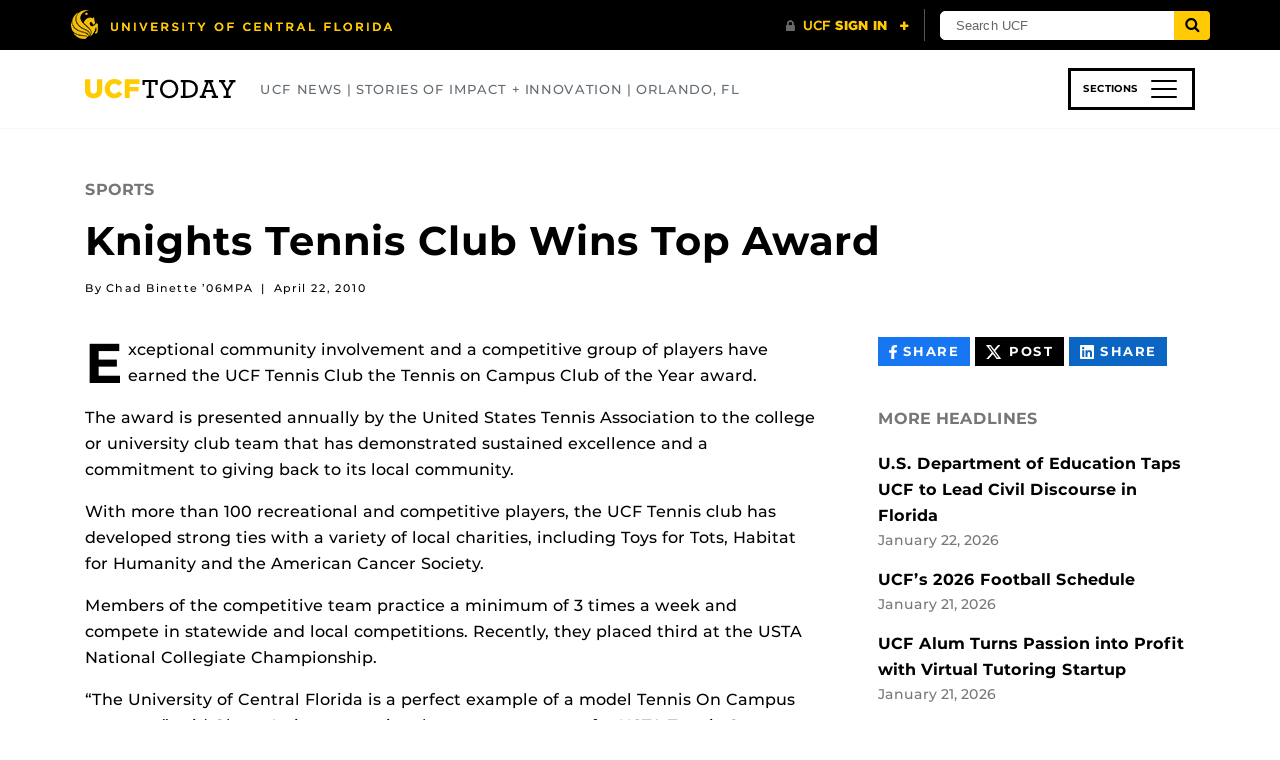

--- FILE ---
content_type: text/html; charset=UTF-8
request_url: https://www.ucf.edu/news/knights-tennis-club-wins-top-award/
body_size: 30196
content:

<!DOCTYPE html>
<html lang="en-us">
	<head>
		<meta name='robots' content='index, follow, max-image-preview:large, max-snippet:-1, max-video-preview:-1' />
<meta charset="utf-8">
<meta http-equiv="X-UA-Compatible" content="IE=Edge"><script type="text/javascript">(window.NREUM||(NREUM={})).init={ajax:{deny_list:["bam.nr-data.net"]},feature_flags:["soft_nav"]};(window.NREUM||(NREUM={})).loader_config={licenseKey:"NRJS-02add551ec82dd98ceb",applicationID:"587006234",browserID:"601456645"};;/*! For license information please see nr-loader-rum-1.308.0.min.js.LICENSE.txt */
(()=>{var e,t,r={163:(e,t,r)=>{"use strict";r.d(t,{j:()=>E});var n=r(384),i=r(1741);var a=r(2555);r(860).K7.genericEvents;const s="experimental.resources",o="register",c=e=>{if(!e||"string"!=typeof e)return!1;try{document.createDocumentFragment().querySelector(e)}catch{return!1}return!0};var d=r(2614),u=r(944),l=r(8122);const f="[data-nr-mask]",g=e=>(0,l.a)(e,(()=>{const e={feature_flags:[],experimental:{allow_registered_children:!1,resources:!1},mask_selector:"*",block_selector:"[data-nr-block]",mask_input_options:{color:!1,date:!1,"datetime-local":!1,email:!1,month:!1,number:!1,range:!1,search:!1,tel:!1,text:!1,time:!1,url:!1,week:!1,textarea:!1,select:!1,password:!0}};return{ajax:{deny_list:void 0,block_internal:!0,enabled:!0,autoStart:!0},api:{get allow_registered_children(){return e.feature_flags.includes(o)||e.experimental.allow_registered_children},set allow_registered_children(t){e.experimental.allow_registered_children=t},duplicate_registered_data:!1},browser_consent_mode:{enabled:!1},distributed_tracing:{enabled:void 0,exclude_newrelic_header:void 0,cors_use_newrelic_header:void 0,cors_use_tracecontext_headers:void 0,allowed_origins:void 0},get feature_flags(){return e.feature_flags},set feature_flags(t){e.feature_flags=t},generic_events:{enabled:!0,autoStart:!0},harvest:{interval:30},jserrors:{enabled:!0,autoStart:!0},logging:{enabled:!0,autoStart:!0},metrics:{enabled:!0,autoStart:!0},obfuscate:void 0,page_action:{enabled:!0},page_view_event:{enabled:!0,autoStart:!0},page_view_timing:{enabled:!0,autoStart:!0},performance:{capture_marks:!1,capture_measures:!1,capture_detail:!0,resources:{get enabled(){return e.feature_flags.includes(s)||e.experimental.resources},set enabled(t){e.experimental.resources=t},asset_types:[],first_party_domains:[],ignore_newrelic:!0}},privacy:{cookies_enabled:!0},proxy:{assets:void 0,beacon:void 0},session:{expiresMs:d.wk,inactiveMs:d.BB},session_replay:{autoStart:!0,enabled:!1,preload:!1,sampling_rate:10,error_sampling_rate:100,collect_fonts:!1,inline_images:!1,fix_stylesheets:!0,mask_all_inputs:!0,get mask_text_selector(){return e.mask_selector},set mask_text_selector(t){c(t)?e.mask_selector="".concat(t,",").concat(f):""===t||null===t?e.mask_selector=f:(0,u.R)(5,t)},get block_class(){return"nr-block"},get ignore_class(){return"nr-ignore"},get mask_text_class(){return"nr-mask"},get block_selector(){return e.block_selector},set block_selector(t){c(t)?e.block_selector+=",".concat(t):""!==t&&(0,u.R)(6,t)},get mask_input_options(){return e.mask_input_options},set mask_input_options(t){t&&"object"==typeof t?e.mask_input_options={...t,password:!0}:(0,u.R)(7,t)}},session_trace:{enabled:!0,autoStart:!0},soft_navigations:{enabled:!0,autoStart:!0},spa:{enabled:!0,autoStart:!0},ssl:void 0,user_actions:{enabled:!0,elementAttributes:["id","className","tagName","type"]}}})());var p=r(6154),m=r(9324);let h=0;const v={buildEnv:m.F3,distMethod:m.Xs,version:m.xv,originTime:p.WN},b={consented:!1},y={appMetadata:{},get consented(){return this.session?.state?.consent||b.consented},set consented(e){b.consented=e},customTransaction:void 0,denyList:void 0,disabled:!1,harvester:void 0,isolatedBacklog:!1,isRecording:!1,loaderType:void 0,maxBytes:3e4,obfuscator:void 0,onerror:void 0,ptid:void 0,releaseIds:{},session:void 0,timeKeeper:void 0,registeredEntities:[],jsAttributesMetadata:{bytes:0},get harvestCount(){return++h}},_=e=>{const t=(0,l.a)(e,y),r=Object.keys(v).reduce((e,t)=>(e[t]={value:v[t],writable:!1,configurable:!0,enumerable:!0},e),{});return Object.defineProperties(t,r)};var w=r(5701);const x=e=>{const t=e.startsWith("http");e+="/",r.p=t?e:"https://"+e};var R=r(7836),k=r(3241);const A={accountID:void 0,trustKey:void 0,agentID:void 0,licenseKey:void 0,applicationID:void 0,xpid:void 0},S=e=>(0,l.a)(e,A),T=new Set;function E(e,t={},r,s){let{init:o,info:c,loader_config:d,runtime:u={},exposed:l=!0}=t;if(!c){const e=(0,n.pV)();o=e.init,c=e.info,d=e.loader_config}e.init=g(o||{}),e.loader_config=S(d||{}),c.jsAttributes??={},p.bv&&(c.jsAttributes.isWorker=!0),e.info=(0,a.D)(c);const f=e.init,m=[c.beacon,c.errorBeacon];T.has(e.agentIdentifier)||(f.proxy.assets&&(x(f.proxy.assets),m.push(f.proxy.assets)),f.proxy.beacon&&m.push(f.proxy.beacon),e.beacons=[...m],function(e){const t=(0,n.pV)();Object.getOwnPropertyNames(i.W.prototype).forEach(r=>{const n=i.W.prototype[r];if("function"!=typeof n||"constructor"===n)return;let a=t[r];e[r]&&!1!==e.exposed&&"micro-agent"!==e.runtime?.loaderType&&(t[r]=(...t)=>{const n=e[r](...t);return a?a(...t):n})})}(e),(0,n.US)("activatedFeatures",w.B)),u.denyList=[...f.ajax.deny_list||[],...f.ajax.block_internal?m:[]],u.ptid=e.agentIdentifier,u.loaderType=r,e.runtime=_(u),T.has(e.agentIdentifier)||(e.ee=R.ee.get(e.agentIdentifier),e.exposed=l,(0,k.W)({agentIdentifier:e.agentIdentifier,drained:!!w.B?.[e.agentIdentifier],type:"lifecycle",name:"initialize",feature:void 0,data:e.config})),T.add(e.agentIdentifier)}},384:(e,t,r)=>{"use strict";r.d(t,{NT:()=>s,US:()=>u,Zm:()=>o,bQ:()=>d,dV:()=>c,pV:()=>l});var n=r(6154),i=r(1863),a=r(1910);const s={beacon:"bam.nr-data.net",errorBeacon:"bam.nr-data.net"};function o(){return n.gm.NREUM||(n.gm.NREUM={}),void 0===n.gm.newrelic&&(n.gm.newrelic=n.gm.NREUM),n.gm.NREUM}function c(){let e=o();return e.o||(e.o={ST:n.gm.setTimeout,SI:n.gm.setImmediate||n.gm.setInterval,CT:n.gm.clearTimeout,XHR:n.gm.XMLHttpRequest,REQ:n.gm.Request,EV:n.gm.Event,PR:n.gm.Promise,MO:n.gm.MutationObserver,FETCH:n.gm.fetch,WS:n.gm.WebSocket},(0,a.i)(...Object.values(e.o))),e}function d(e,t){let r=o();r.initializedAgents??={},t.initializedAt={ms:(0,i.t)(),date:new Date},r.initializedAgents[e]=t}function u(e,t){o()[e]=t}function l(){return function(){let e=o();const t=e.info||{};e.info={beacon:s.beacon,errorBeacon:s.errorBeacon,...t}}(),function(){let e=o();const t=e.init||{};e.init={...t}}(),c(),function(){let e=o();const t=e.loader_config||{};e.loader_config={...t}}(),o()}},782:(e,t,r)=>{"use strict";r.d(t,{T:()=>n});const n=r(860).K7.pageViewTiming},860:(e,t,r)=>{"use strict";r.d(t,{$J:()=>u,K7:()=>c,P3:()=>d,XX:()=>i,Yy:()=>o,df:()=>a,qY:()=>n,v4:()=>s});const n="events",i="jserrors",a="browser/blobs",s="rum",o="browser/logs",c={ajax:"ajax",genericEvents:"generic_events",jserrors:i,logging:"logging",metrics:"metrics",pageAction:"page_action",pageViewEvent:"page_view_event",pageViewTiming:"page_view_timing",sessionReplay:"session_replay",sessionTrace:"session_trace",softNav:"soft_navigations",spa:"spa"},d={[c.pageViewEvent]:1,[c.pageViewTiming]:2,[c.metrics]:3,[c.jserrors]:4,[c.spa]:5,[c.ajax]:6,[c.sessionTrace]:7,[c.softNav]:8,[c.sessionReplay]:9,[c.logging]:10,[c.genericEvents]:11},u={[c.pageViewEvent]:s,[c.pageViewTiming]:n,[c.ajax]:n,[c.spa]:n,[c.softNav]:n,[c.metrics]:i,[c.jserrors]:i,[c.sessionTrace]:a,[c.sessionReplay]:a,[c.logging]:o,[c.genericEvents]:"ins"}},944:(e,t,r)=>{"use strict";r.d(t,{R:()=>i});var n=r(3241);function i(e,t){"function"==typeof console.debug&&(console.debug("New Relic Warning: https://github.com/newrelic/newrelic-browser-agent/blob/main/docs/warning-codes.md#".concat(e),t),(0,n.W)({agentIdentifier:null,drained:null,type:"data",name:"warn",feature:"warn",data:{code:e,secondary:t}}))}},1687:(e,t,r)=>{"use strict";r.d(t,{Ak:()=>d,Ze:()=>f,x3:()=>u});var n=r(3241),i=r(7836),a=r(3606),s=r(860),o=r(2646);const c={};function d(e,t){const r={staged:!1,priority:s.P3[t]||0};l(e),c[e].get(t)||c[e].set(t,r)}function u(e,t){e&&c[e]&&(c[e].get(t)&&c[e].delete(t),p(e,t,!1),c[e].size&&g(e))}function l(e){if(!e)throw new Error("agentIdentifier required");c[e]||(c[e]=new Map)}function f(e="",t="feature",r=!1){if(l(e),!e||!c[e].get(t)||r)return p(e,t);c[e].get(t).staged=!0,g(e)}function g(e){const t=Array.from(c[e]);t.every(([e,t])=>t.staged)&&(t.sort((e,t)=>e[1].priority-t[1].priority),t.forEach(([t])=>{c[e].delete(t),p(e,t)}))}function p(e,t,r=!0){const s=e?i.ee.get(e):i.ee,c=a.i.handlers;if(!s.aborted&&s.backlog&&c){if((0,n.W)({agentIdentifier:e,type:"lifecycle",name:"drain",feature:t}),r){const e=s.backlog[t],r=c[t];if(r){for(let t=0;e&&t<e.length;++t)m(e[t],r);Object.entries(r).forEach(([e,t])=>{Object.values(t||{}).forEach(t=>{t[0]?.on&&t[0]?.context()instanceof o.y&&t[0].on(e,t[1])})})}}s.isolatedBacklog||delete c[t],s.backlog[t]=null,s.emit("drain-"+t,[])}}function m(e,t){var r=e[1];Object.values(t[r]||{}).forEach(t=>{var r=e[0];if(t[0]===r){var n=t[1],i=e[3],a=e[2];n.apply(i,a)}})}},1738:(e,t,r)=>{"use strict";r.d(t,{U:()=>g,Y:()=>f});var n=r(3241),i=r(9908),a=r(1863),s=r(944),o=r(5701),c=r(3969),d=r(8362),u=r(860),l=r(4261);function f(e,t,r,a){const f=a||r;!f||f[e]&&f[e]!==d.d.prototype[e]||(f[e]=function(){(0,i.p)(c.xV,["API/"+e+"/called"],void 0,u.K7.metrics,r.ee),(0,n.W)({agentIdentifier:r.agentIdentifier,drained:!!o.B?.[r.agentIdentifier],type:"data",name:"api",feature:l.Pl+e,data:{}});try{return t.apply(this,arguments)}catch(e){(0,s.R)(23,e)}})}function g(e,t,r,n,s){const o=e.info;null===r?delete o.jsAttributes[t]:o.jsAttributes[t]=r,(s||null===r)&&(0,i.p)(l.Pl+n,[(0,a.t)(),t,r],void 0,"session",e.ee)}},1741:(e,t,r)=>{"use strict";r.d(t,{W:()=>a});var n=r(944),i=r(4261);class a{#e(e,...t){if(this[e]!==a.prototype[e])return this[e](...t);(0,n.R)(35,e)}addPageAction(e,t){return this.#e(i.hG,e,t)}register(e){return this.#e(i.eY,e)}recordCustomEvent(e,t){return this.#e(i.fF,e,t)}setPageViewName(e,t){return this.#e(i.Fw,e,t)}setCustomAttribute(e,t,r){return this.#e(i.cD,e,t,r)}noticeError(e,t){return this.#e(i.o5,e,t)}setUserId(e,t=!1){return this.#e(i.Dl,e,t)}setApplicationVersion(e){return this.#e(i.nb,e)}setErrorHandler(e){return this.#e(i.bt,e)}addRelease(e,t){return this.#e(i.k6,e,t)}log(e,t){return this.#e(i.$9,e,t)}start(){return this.#e(i.d3)}finished(e){return this.#e(i.BL,e)}recordReplay(){return this.#e(i.CH)}pauseReplay(){return this.#e(i.Tb)}addToTrace(e){return this.#e(i.U2,e)}setCurrentRouteName(e){return this.#e(i.PA,e)}interaction(e){return this.#e(i.dT,e)}wrapLogger(e,t,r){return this.#e(i.Wb,e,t,r)}measure(e,t){return this.#e(i.V1,e,t)}consent(e){return this.#e(i.Pv,e)}}},1863:(e,t,r)=>{"use strict";function n(){return Math.floor(performance.now())}r.d(t,{t:()=>n})},1910:(e,t,r)=>{"use strict";r.d(t,{i:()=>a});var n=r(944);const i=new Map;function a(...e){return e.every(e=>{if(i.has(e))return i.get(e);const t="function"==typeof e?e.toString():"",r=t.includes("[native code]"),a=t.includes("nrWrapper");return r||a||(0,n.R)(64,e?.name||t),i.set(e,r),r})}},2555:(e,t,r)=>{"use strict";r.d(t,{D:()=>o,f:()=>s});var n=r(384),i=r(8122);const a={beacon:n.NT.beacon,errorBeacon:n.NT.errorBeacon,licenseKey:void 0,applicationID:void 0,sa:void 0,queueTime:void 0,applicationTime:void 0,ttGuid:void 0,user:void 0,account:void 0,product:void 0,extra:void 0,jsAttributes:{},userAttributes:void 0,atts:void 0,transactionName:void 0,tNamePlain:void 0};function s(e){try{return!!e.licenseKey&&!!e.errorBeacon&&!!e.applicationID}catch(e){return!1}}const o=e=>(0,i.a)(e,a)},2614:(e,t,r)=>{"use strict";r.d(t,{BB:()=>s,H3:()=>n,g:()=>d,iL:()=>c,tS:()=>o,uh:()=>i,wk:()=>a});const n="NRBA",i="SESSION",a=144e5,s=18e5,o={STARTED:"session-started",PAUSE:"session-pause",RESET:"session-reset",RESUME:"session-resume",UPDATE:"session-update"},c={SAME_TAB:"same-tab",CROSS_TAB:"cross-tab"},d={OFF:0,FULL:1,ERROR:2}},2646:(e,t,r)=>{"use strict";r.d(t,{y:()=>n});class n{constructor(e){this.contextId=e}}},2843:(e,t,r)=>{"use strict";r.d(t,{G:()=>a,u:()=>i});var n=r(3878);function i(e,t=!1,r,i){(0,n.DD)("visibilitychange",function(){if(t)return void("hidden"===document.visibilityState&&e());e(document.visibilityState)},r,i)}function a(e,t,r){(0,n.sp)("pagehide",e,t,r)}},3241:(e,t,r)=>{"use strict";r.d(t,{W:()=>a});var n=r(6154);const i="newrelic";function a(e={}){try{n.gm.dispatchEvent(new CustomEvent(i,{detail:e}))}catch(e){}}},3606:(e,t,r)=>{"use strict";r.d(t,{i:()=>a});var n=r(9908);a.on=s;var i=a.handlers={};function a(e,t,r,a){s(a||n.d,i,e,t,r)}function s(e,t,r,i,a){a||(a="feature"),e||(e=n.d);var s=t[a]=t[a]||{};(s[r]=s[r]||[]).push([e,i])}},3878:(e,t,r)=>{"use strict";function n(e,t){return{capture:e,passive:!1,signal:t}}function i(e,t,r=!1,i){window.addEventListener(e,t,n(r,i))}function a(e,t,r=!1,i){document.addEventListener(e,t,n(r,i))}r.d(t,{DD:()=>a,jT:()=>n,sp:()=>i})},3969:(e,t,r)=>{"use strict";r.d(t,{TZ:()=>n,XG:()=>o,rs:()=>i,xV:()=>s,z_:()=>a});const n=r(860).K7.metrics,i="sm",a="cm",s="storeSupportabilityMetrics",o="storeEventMetrics"},4234:(e,t,r)=>{"use strict";r.d(t,{W:()=>a});var n=r(7836),i=r(1687);class a{constructor(e,t){this.agentIdentifier=e,this.ee=n.ee.get(e),this.featureName=t,this.blocked=!1}deregisterDrain(){(0,i.x3)(this.agentIdentifier,this.featureName)}}},4261:(e,t,r)=>{"use strict";r.d(t,{$9:()=>d,BL:()=>o,CH:()=>g,Dl:()=>_,Fw:()=>y,PA:()=>h,Pl:()=>n,Pv:()=>k,Tb:()=>l,U2:()=>a,V1:()=>R,Wb:()=>x,bt:()=>b,cD:()=>v,d3:()=>w,dT:()=>c,eY:()=>p,fF:()=>f,hG:()=>i,k6:()=>s,nb:()=>m,o5:()=>u});const n="api-",i="addPageAction",a="addToTrace",s="addRelease",o="finished",c="interaction",d="log",u="noticeError",l="pauseReplay",f="recordCustomEvent",g="recordReplay",p="register",m="setApplicationVersion",h="setCurrentRouteName",v="setCustomAttribute",b="setErrorHandler",y="setPageViewName",_="setUserId",w="start",x="wrapLogger",R="measure",k="consent"},5289:(e,t,r)=>{"use strict";r.d(t,{GG:()=>s,Qr:()=>c,sB:()=>o});var n=r(3878),i=r(6389);function a(){return"undefined"==typeof document||"complete"===document.readyState}function s(e,t){if(a())return e();const r=(0,i.J)(e),s=setInterval(()=>{a()&&(clearInterval(s),r())},500);(0,n.sp)("load",r,t)}function o(e){if(a())return e();(0,n.DD)("DOMContentLoaded",e)}function c(e){if(a())return e();(0,n.sp)("popstate",e)}},5607:(e,t,r)=>{"use strict";r.d(t,{W:()=>n});const n=(0,r(9566).bz)()},5701:(e,t,r)=>{"use strict";r.d(t,{B:()=>a,t:()=>s});var n=r(3241);const i=new Set,a={};function s(e,t){const r=t.agentIdentifier;a[r]??={},e&&"object"==typeof e&&(i.has(r)||(t.ee.emit("rumresp",[e]),a[r]=e,i.add(r),(0,n.W)({agentIdentifier:r,loaded:!0,drained:!0,type:"lifecycle",name:"load",feature:void 0,data:e})))}},6154:(e,t,r)=>{"use strict";r.d(t,{OF:()=>c,RI:()=>i,WN:()=>u,bv:()=>a,eN:()=>l,gm:()=>s,mw:()=>o,sb:()=>d});var n=r(1863);const i="undefined"!=typeof window&&!!window.document,a="undefined"!=typeof WorkerGlobalScope&&("undefined"!=typeof self&&self instanceof WorkerGlobalScope&&self.navigator instanceof WorkerNavigator||"undefined"!=typeof globalThis&&globalThis instanceof WorkerGlobalScope&&globalThis.navigator instanceof WorkerNavigator),s=i?window:"undefined"!=typeof WorkerGlobalScope&&("undefined"!=typeof self&&self instanceof WorkerGlobalScope&&self||"undefined"!=typeof globalThis&&globalThis instanceof WorkerGlobalScope&&globalThis),o=Boolean("hidden"===s?.document?.visibilityState),c=/iPad|iPhone|iPod/.test(s.navigator?.userAgent),d=c&&"undefined"==typeof SharedWorker,u=((()=>{const e=s.navigator?.userAgent?.match(/Firefox[/\s](\d+\.\d+)/);Array.isArray(e)&&e.length>=2&&e[1]})(),Date.now()-(0,n.t)()),l=()=>"undefined"!=typeof PerformanceNavigationTiming&&s?.performance?.getEntriesByType("navigation")?.[0]?.responseStart},6389:(e,t,r)=>{"use strict";function n(e,t=500,r={}){const n=r?.leading||!1;let i;return(...r)=>{n&&void 0===i&&(e.apply(this,r),i=setTimeout(()=>{i=clearTimeout(i)},t)),n||(clearTimeout(i),i=setTimeout(()=>{e.apply(this,r)},t))}}function i(e){let t=!1;return(...r)=>{t||(t=!0,e.apply(this,r))}}r.d(t,{J:()=>i,s:()=>n})},6630:(e,t,r)=>{"use strict";r.d(t,{T:()=>n});const n=r(860).K7.pageViewEvent},7699:(e,t,r)=>{"use strict";r.d(t,{It:()=>a,KC:()=>o,No:()=>i,qh:()=>s});var n=r(860);const i=16e3,a=1e6,s="SESSION_ERROR",o={[n.K7.logging]:!0,[n.K7.genericEvents]:!1,[n.K7.jserrors]:!1,[n.K7.ajax]:!1}},7836:(e,t,r)=>{"use strict";r.d(t,{P:()=>o,ee:()=>c});var n=r(384),i=r(8990),a=r(2646),s=r(5607);const o="nr@context:".concat(s.W),c=function e(t,r){var n={},s={},u={},l=!1;try{l=16===r.length&&d.initializedAgents?.[r]?.runtime.isolatedBacklog}catch(e){}var f={on:p,addEventListener:p,removeEventListener:function(e,t){var r=n[e];if(!r)return;for(var i=0;i<r.length;i++)r[i]===t&&r.splice(i,1)},emit:function(e,r,n,i,a){!1!==a&&(a=!0);if(c.aborted&&!i)return;t&&a&&t.emit(e,r,n);var o=g(n);m(e).forEach(e=>{e.apply(o,r)});var d=v()[s[e]];d&&d.push([f,e,r,o]);return o},get:h,listeners:m,context:g,buffer:function(e,t){const r=v();if(t=t||"feature",f.aborted)return;Object.entries(e||{}).forEach(([e,n])=>{s[n]=t,t in r||(r[t]=[])})},abort:function(){f._aborted=!0,Object.keys(f.backlog).forEach(e=>{delete f.backlog[e]})},isBuffering:function(e){return!!v()[s[e]]},debugId:r,backlog:l?{}:t&&"object"==typeof t.backlog?t.backlog:{},isolatedBacklog:l};return Object.defineProperty(f,"aborted",{get:()=>{let e=f._aborted||!1;return e||(t&&(e=t.aborted),e)}}),f;function g(e){return e&&e instanceof a.y?e:e?(0,i.I)(e,o,()=>new a.y(o)):new a.y(o)}function p(e,t){n[e]=m(e).concat(t)}function m(e){return n[e]||[]}function h(t){return u[t]=u[t]||e(f,t)}function v(){return f.backlog}}(void 0,"globalEE"),d=(0,n.Zm)();d.ee||(d.ee=c)},8122:(e,t,r)=>{"use strict";r.d(t,{a:()=>i});var n=r(944);function i(e,t){try{if(!e||"object"!=typeof e)return(0,n.R)(3);if(!t||"object"!=typeof t)return(0,n.R)(4);const r=Object.create(Object.getPrototypeOf(t),Object.getOwnPropertyDescriptors(t)),a=0===Object.keys(r).length?e:r;for(let s in a)if(void 0!==e[s])try{if(null===e[s]){r[s]=null;continue}Array.isArray(e[s])&&Array.isArray(t[s])?r[s]=Array.from(new Set([...e[s],...t[s]])):"object"==typeof e[s]&&"object"==typeof t[s]?r[s]=i(e[s],t[s]):r[s]=e[s]}catch(e){r[s]||(0,n.R)(1,e)}return r}catch(e){(0,n.R)(2,e)}}},8362:(e,t,r)=>{"use strict";r.d(t,{d:()=>a});var n=r(9566),i=r(1741);class a extends i.W{agentIdentifier=(0,n.LA)(16)}},8374:(e,t,r)=>{r.nc=(()=>{try{return document?.currentScript?.nonce}catch(e){}return""})()},8990:(e,t,r)=>{"use strict";r.d(t,{I:()=>i});var n=Object.prototype.hasOwnProperty;function i(e,t,r){if(n.call(e,t))return e[t];var i=r();if(Object.defineProperty&&Object.keys)try{return Object.defineProperty(e,t,{value:i,writable:!0,enumerable:!1}),i}catch(e){}return e[t]=i,i}},9324:(e,t,r)=>{"use strict";r.d(t,{F3:()=>i,Xs:()=>a,xv:()=>n});const n="1.308.0",i="PROD",a="CDN"},9566:(e,t,r)=>{"use strict";r.d(t,{LA:()=>o,bz:()=>s});var n=r(6154);const i="xxxxxxxx-xxxx-4xxx-yxxx-xxxxxxxxxxxx";function a(e,t){return e?15&e[t]:16*Math.random()|0}function s(){const e=n.gm?.crypto||n.gm?.msCrypto;let t,r=0;return e&&e.getRandomValues&&(t=e.getRandomValues(new Uint8Array(30))),i.split("").map(e=>"x"===e?a(t,r++).toString(16):"y"===e?(3&a()|8).toString(16):e).join("")}function o(e){const t=n.gm?.crypto||n.gm?.msCrypto;let r,i=0;t&&t.getRandomValues&&(r=t.getRandomValues(new Uint8Array(e)));const s=[];for(var o=0;o<e;o++)s.push(a(r,i++).toString(16));return s.join("")}},9908:(e,t,r)=>{"use strict";r.d(t,{d:()=>n,p:()=>i});var n=r(7836).ee.get("handle");function i(e,t,r,i,a){a?(a.buffer([e],i),a.emit(e,t,r)):(n.buffer([e],i),n.emit(e,t,r))}}},n={};function i(e){var t=n[e];if(void 0!==t)return t.exports;var a=n[e]={exports:{}};return r[e](a,a.exports,i),a.exports}i.m=r,i.d=(e,t)=>{for(var r in t)i.o(t,r)&&!i.o(e,r)&&Object.defineProperty(e,r,{enumerable:!0,get:t[r]})},i.f={},i.e=e=>Promise.all(Object.keys(i.f).reduce((t,r)=>(i.f[r](e,t),t),[])),i.u=e=>"nr-rum-1.308.0.min.js",i.o=(e,t)=>Object.prototype.hasOwnProperty.call(e,t),e={},t="NRBA-1.308.0.PROD:",i.l=(r,n,a,s)=>{if(e[r])e[r].push(n);else{var o,c;if(void 0!==a)for(var d=document.getElementsByTagName("script"),u=0;u<d.length;u++){var l=d[u];if(l.getAttribute("src")==r||l.getAttribute("data-webpack")==t+a){o=l;break}}if(!o){c=!0;var f={296:"sha512-+MIMDsOcckGXa1EdWHqFNv7P+JUkd5kQwCBr3KE6uCvnsBNUrdSt4a/3/L4j4TxtnaMNjHpza2/erNQbpacJQA=="};(o=document.createElement("script")).charset="utf-8",i.nc&&o.setAttribute("nonce",i.nc),o.setAttribute("data-webpack",t+a),o.src=r,0!==o.src.indexOf(window.location.origin+"/")&&(o.crossOrigin="anonymous"),f[s]&&(o.integrity=f[s])}e[r]=[n];var g=(t,n)=>{o.onerror=o.onload=null,clearTimeout(p);var i=e[r];if(delete e[r],o.parentNode&&o.parentNode.removeChild(o),i&&i.forEach(e=>e(n)),t)return t(n)},p=setTimeout(g.bind(null,void 0,{type:"timeout",target:o}),12e4);o.onerror=g.bind(null,o.onerror),o.onload=g.bind(null,o.onload),c&&document.head.appendChild(o)}},i.r=e=>{"undefined"!=typeof Symbol&&Symbol.toStringTag&&Object.defineProperty(e,Symbol.toStringTag,{value:"Module"}),Object.defineProperty(e,"__esModule",{value:!0})},i.p="https://js-agent.newrelic.com/",(()=>{var e={374:0,840:0};i.f.j=(t,r)=>{var n=i.o(e,t)?e[t]:void 0;if(0!==n)if(n)r.push(n[2]);else{var a=new Promise((r,i)=>n=e[t]=[r,i]);r.push(n[2]=a);var s=i.p+i.u(t),o=new Error;i.l(s,r=>{if(i.o(e,t)&&(0!==(n=e[t])&&(e[t]=void 0),n)){var a=r&&("load"===r.type?"missing":r.type),s=r&&r.target&&r.target.src;o.message="Loading chunk "+t+" failed: ("+a+": "+s+")",o.name="ChunkLoadError",o.type=a,o.request=s,n[1](o)}},"chunk-"+t,t)}};var t=(t,r)=>{var n,a,[s,o,c]=r,d=0;if(s.some(t=>0!==e[t])){for(n in o)i.o(o,n)&&(i.m[n]=o[n]);if(c)c(i)}for(t&&t(r);d<s.length;d++)a=s[d],i.o(e,a)&&e[a]&&e[a][0](),e[a]=0},r=self["webpackChunk:NRBA-1.308.0.PROD"]=self["webpackChunk:NRBA-1.308.0.PROD"]||[];r.forEach(t.bind(null,0)),r.push=t.bind(null,r.push.bind(r))})(),(()=>{"use strict";i(8374);var e=i(8362),t=i(860);const r=Object.values(t.K7);var n=i(163);var a=i(9908),s=i(1863),o=i(4261),c=i(1738);var d=i(1687),u=i(4234),l=i(5289),f=i(6154),g=i(944),p=i(384);const m=e=>f.RI&&!0===e?.privacy.cookies_enabled;function h(e){return!!(0,p.dV)().o.MO&&m(e)&&!0===e?.session_trace.enabled}var v=i(6389),b=i(7699);class y extends u.W{constructor(e,t){super(e.agentIdentifier,t),this.agentRef=e,this.abortHandler=void 0,this.featAggregate=void 0,this.loadedSuccessfully=void 0,this.onAggregateImported=new Promise(e=>{this.loadedSuccessfully=e}),this.deferred=Promise.resolve(),!1===e.init[this.featureName].autoStart?this.deferred=new Promise((t,r)=>{this.ee.on("manual-start-all",(0,v.J)(()=>{(0,d.Ak)(e.agentIdentifier,this.featureName),t()}))}):(0,d.Ak)(e.agentIdentifier,t)}importAggregator(e,t,r={}){if(this.featAggregate)return;const n=async()=>{let n;await this.deferred;try{if(m(e.init)){const{setupAgentSession:t}=await i.e(296).then(i.bind(i,3305));n=t(e)}}catch(e){(0,g.R)(20,e),this.ee.emit("internal-error",[e]),(0,a.p)(b.qh,[e],void 0,this.featureName,this.ee)}try{if(!this.#t(this.featureName,n,e.init))return(0,d.Ze)(this.agentIdentifier,this.featureName),void this.loadedSuccessfully(!1);const{Aggregate:i}=await t();this.featAggregate=new i(e,r),e.runtime.harvester.initializedAggregates.push(this.featAggregate),this.loadedSuccessfully(!0)}catch(e){(0,g.R)(34,e),this.abortHandler?.(),(0,d.Ze)(this.agentIdentifier,this.featureName,!0),this.loadedSuccessfully(!1),this.ee&&this.ee.abort()}};f.RI?(0,l.GG)(()=>n(),!0):n()}#t(e,r,n){if(this.blocked)return!1;switch(e){case t.K7.sessionReplay:return h(n)&&!!r;case t.K7.sessionTrace:return!!r;default:return!0}}}var _=i(6630),w=i(2614),x=i(3241);class R extends y{static featureName=_.T;constructor(e){var t;super(e,_.T),this.setupInspectionEvents(e.agentIdentifier),t=e,(0,c.Y)(o.Fw,function(e,r){"string"==typeof e&&("/"!==e.charAt(0)&&(e="/"+e),t.runtime.customTransaction=(r||"http://custom.transaction")+e,(0,a.p)(o.Pl+o.Fw,[(0,s.t)()],void 0,void 0,t.ee))},t),this.importAggregator(e,()=>i.e(296).then(i.bind(i,3943)))}setupInspectionEvents(e){const t=(t,r)=>{t&&(0,x.W)({agentIdentifier:e,timeStamp:t.timeStamp,loaded:"complete"===t.target.readyState,type:"window",name:r,data:t.target.location+""})};(0,l.sB)(e=>{t(e,"DOMContentLoaded")}),(0,l.GG)(e=>{t(e,"load")}),(0,l.Qr)(e=>{t(e,"navigate")}),this.ee.on(w.tS.UPDATE,(t,r)=>{(0,x.W)({agentIdentifier:e,type:"lifecycle",name:"session",data:r})})}}class k extends e.d{constructor(e){var t;(super(),f.gm)?(this.features={},(0,p.bQ)(this.agentIdentifier,this),this.desiredFeatures=new Set(e.features||[]),this.desiredFeatures.add(R),(0,n.j)(this,e,e.loaderType||"agent"),t=this,(0,c.Y)(o.cD,function(e,r,n=!1){if("string"==typeof e){if(["string","number","boolean"].includes(typeof r)||null===r)return(0,c.U)(t,e,r,o.cD,n);(0,g.R)(40,typeof r)}else(0,g.R)(39,typeof e)},t),function(e){(0,c.Y)(o.Dl,function(t,r=!1){if("string"!=typeof t&&null!==t)return void(0,g.R)(41,typeof t);const n=e.info.jsAttributes["enduser.id"];r&&null!=n&&n!==t?(0,a.p)(o.Pl+"setUserIdAndResetSession",[t],void 0,"session",e.ee):(0,c.U)(e,"enduser.id",t,o.Dl,!0)},e)}(this),function(e){(0,c.Y)(o.nb,function(t){if("string"==typeof t||null===t)return(0,c.U)(e,"application.version",t,o.nb,!1);(0,g.R)(42,typeof t)},e)}(this),function(e){(0,c.Y)(o.d3,function(){e.ee.emit("manual-start-all")},e)}(this),function(e){(0,c.Y)(o.Pv,function(t=!0){if("boolean"==typeof t){if((0,a.p)(o.Pl+o.Pv,[t],void 0,"session",e.ee),e.runtime.consented=t,t){const t=e.features.page_view_event;t.onAggregateImported.then(e=>{const r=t.featAggregate;e&&!r.sentRum&&r.sendRum()})}}else(0,g.R)(65,typeof t)},e)}(this),this.run()):(0,g.R)(21)}get config(){return{info:this.info,init:this.init,loader_config:this.loader_config,runtime:this.runtime}}get api(){return this}run(){try{const e=function(e){const t={};return r.forEach(r=>{t[r]=!!e[r]?.enabled}),t}(this.init),n=[...this.desiredFeatures];n.sort((e,r)=>t.P3[e.featureName]-t.P3[r.featureName]),n.forEach(r=>{if(!e[r.featureName]&&r.featureName!==t.K7.pageViewEvent)return;if(r.featureName===t.K7.spa)return void(0,g.R)(67);const n=function(e){switch(e){case t.K7.ajax:return[t.K7.jserrors];case t.K7.sessionTrace:return[t.K7.ajax,t.K7.pageViewEvent];case t.K7.sessionReplay:return[t.K7.sessionTrace];case t.K7.pageViewTiming:return[t.K7.pageViewEvent];default:return[]}}(r.featureName).filter(e=>!(e in this.features));n.length>0&&(0,g.R)(36,{targetFeature:r.featureName,missingDependencies:n}),this.features[r.featureName]=new r(this)})}catch(e){(0,g.R)(22,e);for(const e in this.features)this.features[e].abortHandler?.();const t=(0,p.Zm)();delete t.initializedAgents[this.agentIdentifier]?.features,delete this.sharedAggregator;return t.ee.get(this.agentIdentifier).abort(),!1}}}var A=i(2843),S=i(782);class T extends y{static featureName=S.T;constructor(e){super(e,S.T),f.RI&&((0,A.u)(()=>(0,a.p)("docHidden",[(0,s.t)()],void 0,S.T,this.ee),!0),(0,A.G)(()=>(0,a.p)("winPagehide",[(0,s.t)()],void 0,S.T,this.ee)),this.importAggregator(e,()=>i.e(296).then(i.bind(i,2117))))}}var E=i(3969);class I extends y{static featureName=E.TZ;constructor(e){super(e,E.TZ),f.RI&&document.addEventListener("securitypolicyviolation",e=>{(0,a.p)(E.xV,["Generic/CSPViolation/Detected"],void 0,this.featureName,this.ee)}),this.importAggregator(e,()=>i.e(296).then(i.bind(i,9623)))}}new k({features:[R,T,I],loaderType:"lite"})})()})();</script>
<meta name="viewport" content="width=device-width, initial-scale=1, shrink-to-fit=no">
<link rel="preload" href="https://www.ucf.edu/news/wp-content/themes/UCF-WordPress-Theme/static/fonts/ucf-sans-serif-alt/ucfsansserifalt-medium-webfont.woff2" as="font" type="font/woff2" crossorigin>
<link rel="preload" href="https://www.ucf.edu/news/wp-content/themes/UCF-WordPress-Theme/static/fonts/ucf-sans-serif-alt/ucfsansserifalt-bold-webfont.woff2" as="font" type="font/woff2" crossorigin>


	<!-- This site is optimized with the Yoast SEO Premium plugin v22.3 (Yoast SEO v26.5) - https://yoast.com/wordpress/plugins/seo/ -->
	<title>Knights Tennis Club Wins Top Award | University of Central Florida News</title>
	<meta name="description" content="Exceptional community involvement and a competitive group of players have earned the UCF Tennis Club the Tennis on Campus Club of the Year award. The" />
	<link rel="canonical" href="https://www.ucf.edu/news/knights-tennis-club-wins-top-award/" />
	<meta property="og:locale" content="en_US" />
	<meta property="og:type" content="article" />
	<meta property="og:title" content="Knights Tennis Club Wins Top Award" />
	<meta property="og:description" content="Exceptional community involvement and a competitive group of players have earned the UCF Tennis Club the Tennis on Campus Club of the Year award. The" />
	<meta property="og:url" content="https://www.ucf.edu/news/knights-tennis-club-wins-top-award/" />
	<meta property="og:site_name" content="University of Central Florida News | UCF Today" />
	<meta property="article:publisher" content="https://www.facebook.com/UCF" />
	<meta property="article:published_time" content="2010-04-22T13:11:30+00:00" />
	<meta name="author" content="Chad Binette ’06MPA" />
	<meta name="twitter:card" content="summary_large_image" />
	<meta name="twitter:creator" content="@UCF" />
	<meta name="twitter:site" content="@UCF" />
	<meta name="twitter:label1" content="Written by" />
	<meta name="twitter:data1" content="Chad Binette ’06MPA" />
	<meta name="twitter:label2" content="Est. reading time" />
	<meta name="twitter:data2" content="1 minute" />
	<script type="application/ld+json" class="yoast-schema-graph">{"@context":"https://schema.org","@graph":[{"@type":"WebPage","@id":"https://www.ucf.edu/news/knights-tennis-club-wins-top-award/","url":"https://www.ucf.edu/news/knights-tennis-club-wins-top-award/","name":"Knights Tennis Club Wins Top Award | University of Central Florida News","isPartOf":{"@id":"https://www.ucf.edu/news/#website"},"datePublished":"2010-04-22T13:11:30+00:00","author":{"@id":"https://www.ucf.edu/news/#/schema/person/903c8395fc752306f926db4ebed914db"},"description":"Exceptional community involvement and a competitive group of players have earned the UCF Tennis Club the Tennis on Campus Club of the Year award. The","breadcrumb":{"@id":"https://www.ucf.edu/news/knights-tennis-club-wins-top-award/#breadcrumb"},"inLanguage":"en-US","potentialAction":[{"@type":"ReadAction","target":["https://www.ucf.edu/news/knights-tennis-club-wins-top-award/"]}]},{"@type":"BreadcrumbList","@id":"https://www.ucf.edu/news/knights-tennis-club-wins-top-award/#breadcrumb","itemListElement":[{"@type":"ListItem","position":1,"name":"Home","item":"https://www.ucf.edu/news/"},{"@type":"ListItem","position":2,"name":"Knights Tennis Club Wins Top Award"}]},{"@type":"WebSite","@id":"https://www.ucf.edu/news/#website","url":"https://www.ucf.edu/news/","name":"University of Central Florida News | UCF Today","description":"Central Florida Research, Arts, Technology, Student Life and College News, Stories and More","potentialAction":[{"@type":"SearchAction","target":{"@type":"EntryPoint","urlTemplate":"https://www.ucf.edu/news/?s={search_term_string}"},"query-input":{"@type":"PropertyValueSpecification","valueRequired":true,"valueName":"search_term_string"}}],"inLanguage":"en-US"},{"@type":"Person","@id":"https://www.ucf.edu/news/#/schema/person/903c8395fc752306f926db4ebed914db","name":"Chad Binette ’06MPA","image":{"@type":"ImageObject","inLanguage":"en-US","@id":"https://www.ucf.edu/news/#/schema/person/image/","url":"https://secure.gravatar.com/avatar/1ee70bde7d3b11b895c6d07e1a6a81278fbdd43c8b902e5d32fc7e7a5f2fda0b?s=96&d=mm&r=g","contentUrl":"https://secure.gravatar.com/avatar/1ee70bde7d3b11b895c6d07e1a6a81278fbdd43c8b902e5d32fc7e7a5f2fda0b?s=96&d=mm&r=g","caption":"Chad Binette ’06MPA"},"url":"https://www.ucf.edu/news/author/cbinette/"},{"@type":"ImageObject","inLanguage":"en-US","@id":"https://www.ucf.edu/news/knights-tennis-club-wins-top-award/#local-main-organization-logo","url":"","contentUrl":"","caption":"University of Central Florida"}]}</script>
	<!-- / Yoast SEO Premium plugin. -->


<link rel='dns-prefetch' href='//ajax.googleapis.com' />
<link rel='dns-prefetch' href='//www.ucf.edu' />
<link rel='dns-prefetch' href='//universityheader.ucf.edu' />
<link rel='dns-prefetch' href='//cdnjs.cloudflare.com' />
<link rel="alternate" type="application/rss+xml" title="University of Central Florida News | UCF Today &raquo; Feed" href="https://www.ucf.edu/news/feed/" />
<link rel="alternate" type="application/rss+xml" title="University of Central Florida News | UCF Today &raquo; Comments Feed" href="https://www.ucf.edu/news/comments/feed/" />
<script>
	dataLayer = [];
</script>
<script>
window.dataLayer.push({
	'event': 'tagPushed',
	'tag': "Tennis"});
</script>
<!-- Google Tag Manager -->
<script>(function(w,d,s,l,i){w[l]=w[l]||[];w[l].push({'gtm.start':
new Date().getTime(),event:'gtm.js'});var f=d.getElementsByTagName(s)[0],
j=d.createElement(s),dl=l!='dataLayer'?'&l='+l:'';j.async=true;j.src=
'//www.googletagmanager.com/gtm.js?id='+i+dl;f.parentNode.insertBefore(j,f);
})(window,document,'script','dataLayer','GTM-5QK9B9Z');</script>
<!-- End Google Tag Manager -->
<style id='wp-img-auto-sizes-contain-inline-css'>
img:is([sizes=auto i],[sizes^="auto," i]){contain-intrinsic-size:3000px 1500px}
/*# sourceURL=wp-img-auto-sizes-contain-inline-css */
</style>
<style id='wp-block-library-inline-css'>
:root{--wp-block-synced-color:#7a00df;--wp-block-synced-color--rgb:122,0,223;--wp-bound-block-color:var(--wp-block-synced-color);--wp-editor-canvas-background:#ddd;--wp-admin-theme-color:#007cba;--wp-admin-theme-color--rgb:0,124,186;--wp-admin-theme-color-darker-10:#006ba1;--wp-admin-theme-color-darker-10--rgb:0,107,160.5;--wp-admin-theme-color-darker-20:#005a87;--wp-admin-theme-color-darker-20--rgb:0,90,135;--wp-admin-border-width-focus:2px}@media (min-resolution:192dpi){:root{--wp-admin-border-width-focus:1.5px}}.wp-element-button{cursor:pointer}:root .has-very-light-gray-background-color{background-color:#eee}:root .has-very-dark-gray-background-color{background-color:#313131}:root .has-very-light-gray-color{color:#eee}:root .has-very-dark-gray-color{color:#313131}:root .has-vivid-green-cyan-to-vivid-cyan-blue-gradient-background{background:linear-gradient(135deg,#00d084,#0693e3)}:root .has-purple-crush-gradient-background{background:linear-gradient(135deg,#34e2e4,#4721fb 50%,#ab1dfe)}:root .has-hazy-dawn-gradient-background{background:linear-gradient(135deg,#faaca8,#dad0ec)}:root .has-subdued-olive-gradient-background{background:linear-gradient(135deg,#fafae1,#67a671)}:root .has-atomic-cream-gradient-background{background:linear-gradient(135deg,#fdd79a,#004a59)}:root .has-nightshade-gradient-background{background:linear-gradient(135deg,#330968,#31cdcf)}:root .has-midnight-gradient-background{background:linear-gradient(135deg,#020381,#2874fc)}:root{--wp--preset--font-size--normal:16px;--wp--preset--font-size--huge:42px}.has-regular-font-size{font-size:1em}.has-larger-font-size{font-size:2.625em}.has-normal-font-size{font-size:var(--wp--preset--font-size--normal)}.has-huge-font-size{font-size:var(--wp--preset--font-size--huge)}.has-text-align-center{text-align:center}.has-text-align-left{text-align:left}.has-text-align-right{text-align:right}.has-fit-text{white-space:nowrap!important}#end-resizable-editor-section{display:none}.aligncenter{clear:both}.items-justified-left{justify-content:flex-start}.items-justified-center{justify-content:center}.items-justified-right{justify-content:flex-end}.items-justified-space-between{justify-content:space-between}.screen-reader-text{border:0;clip-path:inset(50%);height:1px;margin:-1px;overflow:hidden;padding:0;position:absolute;width:1px;word-wrap:normal!important}.screen-reader-text:focus{background-color:#ddd;clip-path:none;color:#444;display:block;font-size:1em;height:auto;left:5px;line-height:normal;padding:15px 23px 14px;text-decoration:none;top:5px;width:auto;z-index:100000}html :where(.has-border-color){border-style:solid}html :where([style*=border-top-color]){border-top-style:solid}html :where([style*=border-right-color]){border-right-style:solid}html :where([style*=border-bottom-color]){border-bottom-style:solid}html :where([style*=border-left-color]){border-left-style:solid}html :where([style*=border-width]){border-style:solid}html :where([style*=border-top-width]){border-top-style:solid}html :where([style*=border-right-width]){border-right-style:solid}html :where([style*=border-bottom-width]){border-bottom-style:solid}html :where([style*=border-left-width]){border-left-style:solid}html :where(img[class*=wp-image-]){height:auto;max-width:100%}:where(figure){margin:0 0 1em}html :where(.is-position-sticky){--wp-admin--admin-bar--position-offset:var(--wp-admin--admin-bar--height,0px)}@media screen and (max-width:600px){html :where(.is-position-sticky){--wp-admin--admin-bar--position-offset:0px}}
/*# sourceURL=/wp-includes/css/dist/block-library/common.min.css */
</style>
<style id='classic-theme-styles-inline-css'>
/*! This file is auto-generated */
.wp-block-button__link{color:#fff;background-color:#32373c;border-radius:9999px;box-shadow:none;text-decoration:none;padding:calc(.667em + 2px) calc(1.333em + 2px);font-size:1.125em}.wp-block-file__button{background:#32373c;color:#fff;text-decoration:none}
/*# sourceURL=/wp-includes/css/classic-themes.min.css */
</style>
<style id='global-styles-inline-css'>
:root{--wp--preset--aspect-ratio--square: 1;--wp--preset--aspect-ratio--4-3: 4/3;--wp--preset--aspect-ratio--3-4: 3/4;--wp--preset--aspect-ratio--3-2: 3/2;--wp--preset--aspect-ratio--2-3: 2/3;--wp--preset--aspect-ratio--16-9: 16/9;--wp--preset--aspect-ratio--9-16: 9/16;--wp--preset--color--black: #000000;--wp--preset--color--cyan-bluish-gray: #abb8c3;--wp--preset--color--white: #ffffff;--wp--preset--color--pale-pink: #f78da7;--wp--preset--color--vivid-red: #cf2e2e;--wp--preset--color--luminous-vivid-orange: #ff6900;--wp--preset--color--luminous-vivid-amber: #fcb900;--wp--preset--color--light-green-cyan: #7bdcb5;--wp--preset--color--vivid-green-cyan: #00d084;--wp--preset--color--pale-cyan-blue: #8ed1fc;--wp--preset--color--vivid-cyan-blue: #0693e3;--wp--preset--color--vivid-purple: #9b51e0;--wp--preset--gradient--vivid-cyan-blue-to-vivid-purple: linear-gradient(135deg,rgb(6,147,227) 0%,rgb(155,81,224) 100%);--wp--preset--gradient--light-green-cyan-to-vivid-green-cyan: linear-gradient(135deg,rgb(122,220,180) 0%,rgb(0,208,130) 100%);--wp--preset--gradient--luminous-vivid-amber-to-luminous-vivid-orange: linear-gradient(135deg,rgb(252,185,0) 0%,rgb(255,105,0) 100%);--wp--preset--gradient--luminous-vivid-orange-to-vivid-red: linear-gradient(135deg,rgb(255,105,0) 0%,rgb(207,46,46) 100%);--wp--preset--gradient--very-light-gray-to-cyan-bluish-gray: linear-gradient(135deg,rgb(238,238,238) 0%,rgb(169,184,195) 100%);--wp--preset--gradient--cool-to-warm-spectrum: linear-gradient(135deg,rgb(74,234,220) 0%,rgb(151,120,209) 20%,rgb(207,42,186) 40%,rgb(238,44,130) 60%,rgb(251,105,98) 80%,rgb(254,248,76) 100%);--wp--preset--gradient--blush-light-purple: linear-gradient(135deg,rgb(255,206,236) 0%,rgb(152,150,240) 100%);--wp--preset--gradient--blush-bordeaux: linear-gradient(135deg,rgb(254,205,165) 0%,rgb(254,45,45) 50%,rgb(107,0,62) 100%);--wp--preset--gradient--luminous-dusk: linear-gradient(135deg,rgb(255,203,112) 0%,rgb(199,81,192) 50%,rgb(65,88,208) 100%);--wp--preset--gradient--pale-ocean: linear-gradient(135deg,rgb(255,245,203) 0%,rgb(182,227,212) 50%,rgb(51,167,181) 100%);--wp--preset--gradient--electric-grass: linear-gradient(135deg,rgb(202,248,128) 0%,rgb(113,206,126) 100%);--wp--preset--gradient--midnight: linear-gradient(135deg,rgb(2,3,129) 0%,rgb(40,116,252) 100%);--wp--preset--font-size--small: 13px;--wp--preset--font-size--medium: 20px;--wp--preset--font-size--large: 36px;--wp--preset--font-size--x-large: 42px;--wp--preset--spacing--20: 0.44rem;--wp--preset--spacing--30: 0.67rem;--wp--preset--spacing--40: 1rem;--wp--preset--spacing--50: 1.5rem;--wp--preset--spacing--60: 2.25rem;--wp--preset--spacing--70: 3.38rem;--wp--preset--spacing--80: 5.06rem;--wp--preset--shadow--natural: 6px 6px 9px rgba(0, 0, 0, 0.2);--wp--preset--shadow--deep: 12px 12px 50px rgba(0, 0, 0, 0.4);--wp--preset--shadow--sharp: 6px 6px 0px rgba(0, 0, 0, 0.2);--wp--preset--shadow--outlined: 6px 6px 0px -3px rgb(255, 255, 255), 6px 6px rgb(0, 0, 0);--wp--preset--shadow--crisp: 6px 6px 0px rgb(0, 0, 0);}:where(.is-layout-flex){gap: 0.5em;}:where(.is-layout-grid){gap: 0.5em;}body .is-layout-flex{display: flex;}.is-layout-flex{flex-wrap: wrap;align-items: center;}.is-layout-flex > :is(*, div){margin: 0;}body .is-layout-grid{display: grid;}.is-layout-grid > :is(*, div){margin: 0;}:where(.wp-block-columns.is-layout-flex){gap: 2em;}:where(.wp-block-columns.is-layout-grid){gap: 2em;}:where(.wp-block-post-template.is-layout-flex){gap: 1.25em;}:where(.wp-block-post-template.is-layout-grid){gap: 1.25em;}.has-black-color{color: var(--wp--preset--color--black) !important;}.has-cyan-bluish-gray-color{color: var(--wp--preset--color--cyan-bluish-gray) !important;}.has-white-color{color: var(--wp--preset--color--white) !important;}.has-pale-pink-color{color: var(--wp--preset--color--pale-pink) !important;}.has-vivid-red-color{color: var(--wp--preset--color--vivid-red) !important;}.has-luminous-vivid-orange-color{color: var(--wp--preset--color--luminous-vivid-orange) !important;}.has-luminous-vivid-amber-color{color: var(--wp--preset--color--luminous-vivid-amber) !important;}.has-light-green-cyan-color{color: var(--wp--preset--color--light-green-cyan) !important;}.has-vivid-green-cyan-color{color: var(--wp--preset--color--vivid-green-cyan) !important;}.has-pale-cyan-blue-color{color: var(--wp--preset--color--pale-cyan-blue) !important;}.has-vivid-cyan-blue-color{color: var(--wp--preset--color--vivid-cyan-blue) !important;}.has-vivid-purple-color{color: var(--wp--preset--color--vivid-purple) !important;}.has-black-background-color{background-color: var(--wp--preset--color--black) !important;}.has-cyan-bluish-gray-background-color{background-color: var(--wp--preset--color--cyan-bluish-gray) !important;}.has-white-background-color{background-color: var(--wp--preset--color--white) !important;}.has-pale-pink-background-color{background-color: var(--wp--preset--color--pale-pink) !important;}.has-vivid-red-background-color{background-color: var(--wp--preset--color--vivid-red) !important;}.has-luminous-vivid-orange-background-color{background-color: var(--wp--preset--color--luminous-vivid-orange) !important;}.has-luminous-vivid-amber-background-color{background-color: var(--wp--preset--color--luminous-vivid-amber) !important;}.has-light-green-cyan-background-color{background-color: var(--wp--preset--color--light-green-cyan) !important;}.has-vivid-green-cyan-background-color{background-color: var(--wp--preset--color--vivid-green-cyan) !important;}.has-pale-cyan-blue-background-color{background-color: var(--wp--preset--color--pale-cyan-blue) !important;}.has-vivid-cyan-blue-background-color{background-color: var(--wp--preset--color--vivid-cyan-blue) !important;}.has-vivid-purple-background-color{background-color: var(--wp--preset--color--vivid-purple) !important;}.has-black-border-color{border-color: var(--wp--preset--color--black) !important;}.has-cyan-bluish-gray-border-color{border-color: var(--wp--preset--color--cyan-bluish-gray) !important;}.has-white-border-color{border-color: var(--wp--preset--color--white) !important;}.has-pale-pink-border-color{border-color: var(--wp--preset--color--pale-pink) !important;}.has-vivid-red-border-color{border-color: var(--wp--preset--color--vivid-red) !important;}.has-luminous-vivid-orange-border-color{border-color: var(--wp--preset--color--luminous-vivid-orange) !important;}.has-luminous-vivid-amber-border-color{border-color: var(--wp--preset--color--luminous-vivid-amber) !important;}.has-light-green-cyan-border-color{border-color: var(--wp--preset--color--light-green-cyan) !important;}.has-vivid-green-cyan-border-color{border-color: var(--wp--preset--color--vivid-green-cyan) !important;}.has-pale-cyan-blue-border-color{border-color: var(--wp--preset--color--pale-cyan-blue) !important;}.has-vivid-cyan-blue-border-color{border-color: var(--wp--preset--color--vivid-cyan-blue) !important;}.has-vivid-purple-border-color{border-color: var(--wp--preset--color--vivid-purple) !important;}.has-vivid-cyan-blue-to-vivid-purple-gradient-background{background: var(--wp--preset--gradient--vivid-cyan-blue-to-vivid-purple) !important;}.has-light-green-cyan-to-vivid-green-cyan-gradient-background{background: var(--wp--preset--gradient--light-green-cyan-to-vivid-green-cyan) !important;}.has-luminous-vivid-amber-to-luminous-vivid-orange-gradient-background{background: var(--wp--preset--gradient--luminous-vivid-amber-to-luminous-vivid-orange) !important;}.has-luminous-vivid-orange-to-vivid-red-gradient-background{background: var(--wp--preset--gradient--luminous-vivid-orange-to-vivid-red) !important;}.has-very-light-gray-to-cyan-bluish-gray-gradient-background{background: var(--wp--preset--gradient--very-light-gray-to-cyan-bluish-gray) !important;}.has-cool-to-warm-spectrum-gradient-background{background: var(--wp--preset--gradient--cool-to-warm-spectrum) !important;}.has-blush-light-purple-gradient-background{background: var(--wp--preset--gradient--blush-light-purple) !important;}.has-blush-bordeaux-gradient-background{background: var(--wp--preset--gradient--blush-bordeaux) !important;}.has-luminous-dusk-gradient-background{background: var(--wp--preset--gradient--luminous-dusk) !important;}.has-pale-ocean-gradient-background{background: var(--wp--preset--gradient--pale-ocean) !important;}.has-electric-grass-gradient-background{background: var(--wp--preset--gradient--electric-grass) !important;}.has-midnight-gradient-background{background: var(--wp--preset--gradient--midnight) !important;}.has-small-font-size{font-size: var(--wp--preset--font-size--small) !important;}.has-medium-font-size{font-size: var(--wp--preset--font-size--medium) !important;}.has-large-font-size{font-size: var(--wp--preset--font-size--large) !important;}.has-x-large-font-size{font-size: var(--wp--preset--font-size--x-large) !important;}
/*# sourceURL=global-styles-inline-css */
</style>
<link rel='stylesheet' id='athena_gf_css-css' href='https://www.ucf.edu/news/wp-content/plugins/Athena-GravityForms-Plugin/static/css/athena-gf.min.css?ver=6.9' media='screen' />
<link rel='stylesheet' id='ucf_events_css-css' href='https://www.ucf.edu/news/wp-content/plugins/UCF-Events-Plugin/static/css/ucf-events.min.css?ver=6.9' media='all' />
<link rel='stylesheet' id='ucf_post_list_css-css' href='https://www.ucf.edu/news/wp-content/plugins/UCF-Post-List-Shortcode/static/css/ucf-post-list.min.css?ver=2.1.1' media='screen' />
<link rel='stylesheet' id='ucf-weather-css-css' href='https://www.ucf.edu/news/wp-content/plugins/UCF-Weather-Shortcode/static/css/ucf-weather.min.css?ver=1.1.2' media='all' />
<link rel='stylesheet' id='style-css' href='https://www.ucf.edu/news/wp-content/themes/UCF-WordPress-Theme/static/css/style.min.css?ver=v0.11.3' media='all' />
<link rel='stylesheet' id='ucf_social_css-css' href='https://www.ucf.edu/news/wp-content/plugins/UCF-Social-Plugin/static/css/ucf-social.min.css?ver=4.0.4' media='all' />
<link rel='stylesheet' id='style-child-css' href='https://www.ucf.edu/news/wp-content/themes/Today-Child-Theme/static/css/style.min.css?ver=v1.7.0' media='all' />
<link rel='stylesheet' id='ucf_footer_css-css' href='https://www.ucf.edu/news/wp-content/plugins/UCF-Footer-Plugin/static/css/ucf-footer.min.css?ver=2.0.2' media='print' onload='this.media="all"' />
<link rel="https://api.w.org/" href="https://www.ucf.edu/news/wp-json/" /><link rel="alternate" title="JSON" type="application/json" href="https://www.ucf.edu/news/wp-json/wp/v2/posts/12150" /><link rel="EditURI" type="application/rsd+xml" title="RSD" href="https://www.ucf.edu/news/xmlrpc.php?rsd" />
<style>:root {
			--lazy-loader-animation-duration: 300ms;
		}
		  
		.lazyload {
	display: block;
}

.lazyload,
        .lazyloading {
			opacity: 0;
		}


		.lazyloaded {
			opacity: 1;
			transition: opacity 300ms;
			transition: opacity var(--lazy-loader-animation-duration);
		}</style><noscript><style>.lazyload { display: none; } .lazyload[class*="lazy-loader-background-element-"] { display: block; opacity: 1; }</style></noscript>		<style>
		.alignleft,
		.alignleft.float-right,
		.alignleft.mx-auto.d-block {
			float: left !important;
		}

		.aligncenter,
		.aligncenter.float-left,
		.aligncenter.float-right {
			display: block;
			float: none !important;
			margin-left: auto;
			margin-right: auto;
		}

		.alignright,
		.alignright.float-left,
		.alignright.mx-auto.d-block {
			float: right !important;
		}

		.alignnone,
		.alignnone.float-left,
		.alignnone.mx-auto.d-block,
		.alignnone.float-right {
			display: inline-block !important;
			float: none !important;
		}
		</style>
		<link rel="icon" href="https://www.ucf.edu/wp-content/blogs.dir/20/files/2019/05/cropped-logo-150x150.png" sizes="32x32" />
<link rel="icon" href="https://www.ucf.edu/wp-content/blogs.dir/20/files/2019/05/cropped-logo-300x300.png" sizes="192x192" />
<link rel="apple-touch-icon" href="https://www.ucf.edu/wp-content/blogs.dir/20/files/2019/05/cropped-logo-300x300.png" />
<meta name="msapplication-TileImage" content="https://www.ucf.edu/wp-content/blogs.dir/20/files/2019/05/cropped-logo-300x300.png" />
	</head>
	<body ontouchstart class="wp-singular post-template post-template-template-twocol post-template-template-twocol-php single single-post postid-12150 single-format-standard wp-embed-responsive wp-theme-UCF-WordPress-Theme wp-child-theme-Today-Child-Theme">
		<a class="skip-navigation bg-complementary text-inverse box-shadow-soft" href="#content">Skip to main content</a>
		<div id="ucfhb" style="min-height: 50px; background-color: #000;"></div>

		<!-- Google Tag Manager (noscript) -->
<noscript><iframe src="//www.googletagmanager.com/ns.html?id=GTM-5QK9B9Z"
height="0" width="0" style="display:none;visibility:hidden"></iframe></noscript>
<!-- End Google Tag Manager (noscript) -->
		<div data-script-id="ucf-alert-1814851452" class="ucf-alert-wrapper"></div>
		<script type="text/html" id="ucf-alert-1814851452">
			<div class="alert ucf-alert ucf-alert-faicon" data-alert-id="" role="alert">
			<div class="container">
			<div class="row no-gutters">
				<div class="col col-lg-8 offset-lg-2">
					<a class="ucf-alert-content">
						<div class="row no-gutters">
							<div class="col-auto">
								<span class="ucf-alert-icon" aria-hidden="true"></span>
							</div>
							<div class="col">
								<strong class="ucf-alert-title h4"></strong>
								<div class="ucf-alert-body"></div>
								<div class="ucf-alert-cta"></div>
							</div>
						</div>
					</a>
				</div>
				<div class="col-auto">
					<button type="button" class="ucf-alert-close close" aria-label="Close alert">
						<span aria-hidden="true">&times;</span>
					</button>
				</div>
			</div>
		</div>
				</div>
		</script>
	<div class="site-nav-overlay fade" id="nav-overlay"></div>
<nav class="today-nav-wrapper" aria-label="Site navigation">
	<div class="container today-nav-inner d-flex flex-row py-md-2">
		<div class="today-nav-info d-flex flex-row align-items-center">
			<div class="mb-0">
				<a class="navbar-brand mr-lg-3 d-flex" href="https://www.ucf.edu/news">
					<img src="https://www.ucf.edu/news/wp-content/themes/Today-Child-Theme/static/img/ucf-today-logo.svg" alt="University of Central Florida News | UCF Today">
				</a>
			</div>

						<div class="today-nav-desc ml-2 text-muted letter-spacing-1 text-uppercase hidden-md-down">
				UCF News | Stories of Impact + Innovation | Orlando, FL			</div>
					</div>
		<div class="today-nav-actions d-flex flex-row align-items-center ml-auto">
			
			<button class="navbar-toggler ml-auto align-self-start collapsed align-items-center" type="button" aria-controls="header-menu" aria-expanded="false">
				<span class="navbar-toggler-text mr-1">Sections</span>
				<span class="navbar-toggler-icon" aria-hidden="true"></span>
			</button>
		</div>
	</div>
	<div class="today-site-nav navbar navbar-light d-block p-0" id="header-menu">
		<div class="container">
			<button type="button" class="close p-3 hidden-lg-up" aria-label="Close Menu">
				<span aria-hidden="true">&times;</span>
			</button>

			<div class="hidden-lg-up mt-4 px-4">
				<a href="https://www.ucf.edu/news">
					<img src="https://www.ucf.edu/news/wp-content/themes/Today-Child-Theme/static/img/ucf-today-logo.svg" alt="University of Central Florida News | UCF Today">
				</a>

								<div class="today-nav-desc mt-2 text-muted letter-spacing-1 text-uppercase">UCF News | Stories of Impact + Innovation | Orlando, FL</div>
							</div>

			<ul id="header-navigation" class="navbar-nav w-100 d-flex flex-lg-row justify-content-between align-items-stretch text-lg-center my-3 my-lg-0"><li id="menu-item-118897" class="menu-item menu-item-type-taxonomy menu-item-object-category menu-item-118897 nav-item"><a href="https://www.ucf.edu/news/arts/" class="nav-link">Arts</a><li id="menu-item-118898" class="menu-item menu-item-type-taxonomy menu-item-object-category menu-item-118898 nav-item"><a href="https://www.ucf.edu/news/business/" class="nav-link">Business</a><li id="menu-item-118899" class="menu-item menu-item-type-taxonomy menu-item-object-category menu-item-118899 nav-item"><a href="https://www.ucf.edu/news/colleges/" class="nav-link">Colleges</a><li id="menu-item-118900" class="menu-item menu-item-type-taxonomy menu-item-object-category menu-item-118900 nav-item"><a href="https://www.ucf.edu/news/community/" class="nav-link">Community</a><li id="menu-item-118901" class="menu-item menu-item-type-taxonomy menu-item-object-category menu-item-118901 nav-item"><a href="https://www.ucf.edu/news/health/" class="nav-link">Health</a><li id="menu-item-118902" class="menu-item menu-item-type-taxonomy menu-item-object-category menu-item-118902 nav-item"><a href="https://www.ucf.edu/news/opinions/" class="nav-link">Opinions</a><li id="menu-item-118903" class="menu-item menu-item-type-taxonomy menu-item-object-category menu-item-118903 nav-item"><a href="https://www.ucf.edu/news/science-technology/" class="nav-link">Science &#038; Tech</a><li id="menu-item-118904" class="menu-item menu-item-type-taxonomy menu-item-object-category current-post-ancestor current-menu-parent current-post-parent menu-item-118904 nav-item"><a href="https://www.ucf.edu/news/sports/" class="nav-link">Sports</a><li id="menu-item-118905" class="menu-item menu-item-type-taxonomy menu-item-object-category current-post-ancestor current-menu-parent current-post-parent menu-item-118905 nav-item"><a href="https://www.ucf.edu/news/student-life/" class="nav-link">Student Life</a></ul>
			<div class="hidden-lg-up w-100 px-4">
					<div class="weather weather-today-nav py-4 mb-4 py-lg-0 my-lg-0">
		<span class="weather-date hidden-lg-up d-block mb-3 text-uppercase letter-spacing-1">Thursday, January 22, 2026</span>
		<span class="weather-status d-flex flex-row">
			<span class="wi weather-icon text-primary mr-3 mr-lg-2" aria-hidden="true">
				
<!-- Generator: Adobe Illustrator 22.0.1, SVG Export Plug-In . SVG Version: 6.00 Build 0)  -->
<svg role="img" aria-label="Clear" version="1.1"  xmlns="http://www.w3.org/2000/svg" xmlns:xlink="http://www.w3.org/1999/xlink" x="0px" y="0px"
	 viewBox="0 0 30 30" style="enable-background:new 0 0 30 30;" xml:space="preserve">
<path d="M4.37,14.62c0-0.24,0.08-0.45,0.25-0.62c0.17-0.16,0.38-0.24,0.6-0.24h2.04c0.23,0,0.42,0.08,0.58,0.25
	c0.15,0.17,0.23,0.37,0.23,0.61S8,15.06,7.85,15.23c-0.15,0.17-0.35,0.25-0.58,0.25H5.23c-0.23,0-0.43-0.08-0.6-0.25
	C4.46,15.06,4.37,14.86,4.37,14.62z M7.23,21.55c0-0.23,0.08-0.43,0.23-0.61l1.47-1.43c0.15-0.16,0.35-0.23,0.59-0.23
	c0.24,0,0.44,0.08,0.6,0.23s0.24,0.34,0.24,0.57c0,0.24-0.08,0.46-0.24,0.64L8.7,22.14c-0.41,0.32-0.82,0.32-1.23,0
	C7.31,21.98,7.23,21.78,7.23,21.55z M7.23,7.71c0-0.23,0.08-0.43,0.23-0.61C7.66,6.93,7.87,6.85,8.1,6.85
	c0.22,0,0.42,0.08,0.59,0.24l1.43,1.47c0.16,0.15,0.24,0.35,0.24,0.59c0,0.24-0.08,0.44-0.24,0.6s-0.36,0.24-0.6,0.24
	c-0.24,0-0.44-0.08-0.59-0.24L7.47,8.32C7.31,8.16,7.23,7.95,7.23,7.71z M9.78,14.62c0-0.93,0.23-1.8,0.7-2.6s1.1-1.44,1.91-1.91
	s1.67-0.7,2.6-0.7c0.7,0,1.37,0.14,2.02,0.42c0.64,0.28,1.2,0.65,1.66,1.12c0.47,0.47,0.84,1.02,1.11,1.66
	c0.27,0.64,0.41,1.32,0.41,2.02c0,0.94-0.23,1.81-0.7,2.61c-0.47,0.8-1.1,1.43-1.9,1.9c-0.8,0.47-1.67,0.7-2.61,0.7
	s-1.81-0.23-2.61-0.7c-0.8-0.47-1.43-1.1-1.9-1.9C10.02,16.43,9.78,15.56,9.78,14.62z M11.48,14.62c0,0.98,0.34,1.81,1.03,2.5
	c0.68,0.69,1.51,1.04,2.49,1.04s1.81-0.35,2.5-1.04s1.04-1.52,1.04-2.5c0-0.96-0.35-1.78-1.04-2.47c-0.69-0.68-1.52-1.02-2.5-1.02
	c-0.97,0-1.8,0.34-2.48,1.02C11.82,12.84,11.48,13.66,11.48,14.62z M14.14,22.4c0-0.24,0.08-0.44,0.25-0.6s0.37-0.24,0.6-0.24
	c0.24,0,0.45,0.08,0.61,0.24s0.24,0.36,0.24,0.6v1.99c0,0.24-0.08,0.45-0.25,0.62c-0.17,0.17-0.37,0.25-0.6,0.25
	s-0.44-0.08-0.6-0.25c-0.17-0.17-0.25-0.38-0.25-0.62V22.4z M14.14,6.9V4.86c0-0.23,0.08-0.43,0.25-0.6C14.56,4.09,14.76,4,15,4
	s0.43,0.08,0.6,0.25c0.17,0.17,0.25,0.37,0.25,0.6V6.9c0,0.23-0.08,0.42-0.25,0.58S15.23,7.71,15,7.71s-0.44-0.08-0.6-0.23
	S14.14,7.13,14.14,6.9z M19.66,20.08c0-0.23,0.08-0.42,0.23-0.56c0.15-0.16,0.34-0.23,0.56-0.23c0.24,0,0.44,0.08,0.6,0.23
	l1.46,1.43c0.16,0.17,0.24,0.38,0.24,0.61c0,0.23-0.08,0.43-0.24,0.59c-0.4,0.31-0.8,0.31-1.2,0l-1.42-1.42
	C19.74,20.55,19.66,20.34,19.66,20.08z M19.66,9.16c0-0.25,0.08-0.45,0.23-0.59l1.42-1.47c0.17-0.16,0.37-0.24,0.59-0.24
	c0.24,0,0.44,0.08,0.6,0.25c0.17,0.17,0.25,0.37,0.25,0.6c0,0.25-0.08,0.46-0.24,0.62l-1.46,1.43c-0.18,0.16-0.38,0.24-0.6,0.24
	c-0.23,0-0.41-0.08-0.56-0.24S19.66,9.4,19.66,9.16z M21.92,14.62c0-0.24,0.08-0.44,0.24-0.62c0.16-0.16,0.35-0.24,0.57-0.24h2.02
	c0.23,0,0.43,0.09,0.6,0.26c0.17,0.17,0.26,0.37,0.26,0.6s-0.09,0.43-0.26,0.6c-0.17,0.17-0.37,0.25-0.6,0.25h-2.02
	c-0.23,0-0.43-0.08-0.58-0.25S21.92,14.86,21.92,14.62z"/>
</svg>
			</span>
			<span class="weather-text d-flex flex-column align-items-start flex-lg-row align-items-lg-center">
				<span class="weather-temp font-weight-bold mr-0 mr-lg-2">70&#186;F</span>
				<span class="weather-condition">Clear</span>
			</span>
		</span>
	</div>
			</div>
		</div>
	</div>
</nav>
				<header class="site-header" aria-label="Site header">
			<div class="container mt-4 mt-md-5">
							<span class="d-block mb-3 text-default-aw font-weight-bold text-uppercase">Sports</span>
			
			<h1 class="mb-3">
				Knights Tennis Club Wins Top Award			</h1>

			
						<div class="mb-3">
					<div class="small letter-spacing-3">
		<p class="mb-0">
						<span>By Chad Binette ’06MPA</span>
			<span class="hidden-xs-down px-1" aria-hidden="true">|</span>
			
						<span class="d-block d-sm-inline">April 22, 2010</span>
					</p>

			</div>
			</div>
				</div>		</header>
		
		<main class="site-main">
						<div class="site-content" id="content" tabindex="-1">


<article class="publish post-list-item"  aria-label="Knights Tennis Club Wins Top Award">
	<div class="container mt-3 mt-sm-4 mb-5 pb-sm-4">
		<div class="row">
			<div class="col-lg-8">
				
				<div class="post-content">
					<p>Exceptional community involvement and a competitive group of players have earned the UCF Tennis Club the Tennis on Campus Club of the Year award. </p>
<p>The award is presented annually by the United States Tennis Association to the college or university club team that has demonstrated sustained excellence and a commitment to giving back to its local community.</p>
<p>With more than 100 recreational and competitive players, the UCF Tennis club has developed strong ties with a variety of local charities, including Toys for Tots, Habitat for Humanity and the American Cancer Society.</p>
<p>Members of the competitive team practice a minimum of 3 times a week and compete in statewide and local competitions. Recently, they placed third at the USTA National Collegiate Championship.</p>
<p>“The University of Central Florida is a perfect example of a model Tennis On Campus program,” said Glenn Arrington, national program manager for USTA Tennis On Campus.</p>
				</div>

				
							</div>
			<div class="col-lg-4 pl-lg-5">
				<hr class="mt-4 mb-5 mt-md-5 hidden-lg-up">

						<aside class="ucf-social-links ucf-social-links-affixed" role="note">
					<a class="btn btn-facebook color btn-sm" target="_blank" href="https://www.facebook.com/sharer.php?u=https%3A%2F%2Fwww.ucf.edu%2Fnews%2Fknights-tennis-club-wins-top-award%2F">
			<svg class="ucf-social-icon" height="80px" width="43px" aria-hidden="true">
				<use href="#ucf-social-icons--facebook" />
			</svg>
			<span class="btn-text">Share<span class="sr-only"> this content on Facebook</span></span>
		</a>
		
				<a class="btn btn-twitter color btn-sm" target="_blank" href="https://twitter.com/intent/tweet?text=Knights+Tennis+Club+Wins+Top+Award&amp;url=https%3A%2F%2Fwww.ucf.edu%2Fnews%2Fknights-tennis-club-wins-top-award%2F">
			<svg class="ucf-social-icon" height="80px" width="98px" aria-hidden="true">
				<use href="#ucf-social-icons--twitter" />
			</svg>
			<span class="btn-text">Post<span class="sr-only"> this content</span></span>
		</a>
		
				<a class="btn btn-linkedin color btn-sm" target="_blank" href="https://www.linkedin.com/shareArticle?mini=true&url=https%3A%2F%2Fwww.ucf.edu%2Fnews%2Fknights-tennis-club-wins-top-award%2F&title=Knights+Tennis+Club+Wins+Top+Award">
			<svg class="ucf-social-icon" height="80px" width="80px" aria-hidden="true">
				<use href="#ucf-social-icons--linkedin-sq" />
			</svg>
			<span class="btn-text">Share<span class="sr-only"> this content on LinkedIn</span></span>
		</a>
		
					</aside>
	
								<div class="mb-5">
						<h2 class="h6 text-uppercase text-default-aw mb-4">More Headlines</h2>
		<article class="d-flex flex-column align-items-start feature feature-condensed mb-3" aria-label="U.S. Department of Education Taps UCF to Lead Civil Discourse in Florida">
		<a href="https://www.ucf.edu/news/u-s-department-of-education-taps-ucf-to-lead-civil-discourse-in-florida/" class="feature-link">
			<span class="h3 feature-title mb-1">U.S. Department of Education Taps UCF to Lead Civil Discourse in Florida</span>
		</a>

				<div class="feature-subhead">January 22, 2026</div>
			</article>
	<article class="d-flex flex-column align-items-start feature feature-condensed mb-3" aria-label="UCF&#8217;s 2026 Football Schedule">
		<a href="https://www.ucf.edu/news/ucfs-2026-football-schedule/" class="feature-link">
			<span class="h3 feature-title mb-1">UCF&#8217;s 2026 Football Schedule</span>
		</a>

				<div class="feature-subhead">January 21, 2026</div>
			</article>
	<article class="d-flex flex-column align-items-start feature feature-condensed mb-3" aria-label="UCF Alum Turns Passion into Profit with Virtual Tutoring Startup">
		<a href="https://www.ucf.edu/news/ucf-alum-turns-passion-into-profit-with-virtual-tutoring-startup/" class="feature-link">
			<span class="h3 feature-title mb-1">UCF Alum Turns Passion into Profit with Virtual Tutoring Startup</span>
		</a>

				<div class="feature-subhead">January 21, 2026</div>
			</article>
	<article class="d-flex flex-column align-items-start feature feature-condensed mb-3" aria-label="UCF Researcher Creates Color-Changing, Tunable Photonic Material Inspired by Nature">
		<a href="https://www.ucf.edu/news/ucf-researcher-creates-color-changing-tunable-photonic-material-inspired-by-nature/" class="feature-link">
			<span class="h3 feature-title mb-1">UCF Researcher Creates Color-Changing, Tunable Photonic Material Inspired by Nature</span>
		</a>

				<div class="feature-subhead">January 20, 2026</div>
			</article>
				</div>
				
								<div class="mb-5">
						<h2 class="h6 text-uppercase text-default-aw mb-4">
		More About Tennis	</h2>
		<article class="d-flex flex-column align-items-start feature feature-condensed mb-3" aria-label="USTA, Rosen College Partner for Professional Tennis Management">
		<a href="https://www.ucf.edu/news/usta-and-ucfs-rosen-college-announce-educational-partnership-for-professional-tennis-management/" class="feature-link">
			<span class="h3 feature-title mb-1">USTA, Rosen College Partner for Professional Tennis Management</span>
		</a>

				<div class="feature-subhead">January 6, 2016</div>
			</article>
	<article class="d-flex flex-column align-items-start feature feature-condensed mb-3" aria-label="Alumni Spotlight: Peter Cranis, &#8217;84">
		<a href="https://www.ucf.edu/news/alumni-spotlight-peter-cranis-84/" class="feature-link">
			<span class="h3 feature-title mb-1">Alumni Spotlight: Peter Cranis, &#8217;84</span>
		</a>

				<div class="feature-subhead">March 21, 2014</div>
			</article>
	<article class="d-flex flex-column align-items-start feature feature-condensed mb-3" aria-label="Record-setting Year in the Classroom for Student-Athletes">
		<a href="https://www.ucf.edu/news/record-setting-year-in-the-classroom-for-knight-student-athletes/" class="feature-link">
			<span class="h3 feature-title mb-1">Record-setting Year in the Classroom for Student-Athletes</span>
		</a>

				<div class="feature-subhead">May 17, 2013</div>
			</article>
				</div>
				
								<div class="mb-5">
						<h2 class="h6 text-uppercase text-default-aw mb-4">
		More About Sports	</h2>
		<article class="d-flex flex-column align-items-start feature feature-condensed mb-3" aria-label="UCF Men&#8217;s Hoops Topples No. 17 Kansas">
		<a href="https://www.ucf.edu/news/ucf-mens-hoops-topples-no-17-kansas/" class="feature-link">
			<span class="h3 feature-title mb-1">UCF Men&#8217;s Hoops Topples No. 17 Kansas</span>
		</a>

				<div class="feature-subhead">January 5, 2026</div>
			</article>
	<article class="d-flex flex-column align-items-start feature feature-condensed mb-3" aria-label="UCF’s Major Milestones of 2025">
		<a href="https://www.ucf.edu/news/ucfs-major-milestones-of-2025/" class="feature-link">
			<span class="h3 feature-title mb-1">UCF’s Major Milestones of 2025</span>
		</a>

				<div class="feature-subhead">December 29, 2025</div>
			</article>
	<article class="d-flex flex-column align-items-start feature feature-condensed mb-3" aria-label="UCF Men’s Soccer Earns Championship, Bid to NCAA Tournament">
		<a href="https://www.ucf.edu/news/ucf-mens-soccer-earns-championship-bid-to-ncaa-tournament/" class="feature-link">
			<span class="h3 feature-title mb-1">UCF Men’s Soccer Earns Championship, Bid to NCAA Tournament</span>
		</a>

				<div class="feature-subhead">November 21, 2025</div>
			</article>
				</div>
				
					<div class="today-tag-cloud mb-5">
		<h2 class="h6 text-uppercase text-default-aw mb-4">More Topics</h2>
		<a href="https://www.ucf.edu/news/tag/tennis/" class="tag-cloud-link tag-link-4615 tag-link-position-1" aria-label="Tennis (11 items)">Tennis</a>	</div>
			</div>
		</div>
	</div>
</article>

			</div>
		</main>
				<svg id="ucf-social-icons" style="display:none;">
    <defs>
        <symbol id="ucf-social-icons--facebook" viewBox="0 0 43.08 80">
            <path fill="currentColor" d="M40.2540352,45 L42.4878396,30.521875 L28.5210639,30.521875 L28.5210639,21.1265625 C28.5210639,17.165625 30.4721083,13.3046875 36.727389,13.3046875 L43.0769231,13.3046875 L43.0769231,0.978125 C43.0769231,0.978125 37.3149016,0 31.8057932,0 C20.3037426,0 12.785467,6.934375 12.785467,19.4875 L12.785467,30.521875 L0,30.521875 L0,45 L12.785467,45 L12.785467,80 L28.5210639,80 L28.5210639,45 L40.2540352,45 Z"></path>
        </symbol>
<!--         <symbol id="ucf-social-icons--twitter" viewBox="0 0 99 80">
            <path fill="currentColor" d="M88.8238431,19.9374274 C88.8866851,20.8123856 88.8866851,21.6875362 88.8866851,22.5624944 C88.8866851,49.2498743 68.4711425,80 31.1574713,80 C19.6618249,80 8.98293157,76.6873559 0,70.937603 C1.63331302,71.1249841 3.20359064,71.1875086 4.8997457,71.1875086 C14.3850269,71.1875086 23.1167837,68.0001058 30.0895433,62.5625906 C21.1694538,62.3750171 13.6941511,56.5625473 11.1185942,48.5624896 C12.3750483,48.7498707 13.6313091,48.8749197 14.9506053,48.8749197 C16.7722511,48.8749197 18.5940902,48.6248217 20.2900519,48.187535 C10.9931035,46.3123772 4.02015047,38.1874629 4.02015047,28.3749642 L4.02015047,28.1250586 C6.72119813,29.6250694 9.86233345,30.5625522 13.1914148,30.6874088 C7.72628409,27.0623345 4.14583455,20.8749101 4.14583455,13.8748596 C4.14583455,10.1249288 5.15072715,6.68742801 6.90972426,3.68740636 C16.8977418,15.9373985 31.9111891,23.9372639 48.7460889,24.8124145 C48.432072,23.3124037 48.2435459,21.7500607 48.2435459,20.1875254 C48.2435459,9.06239704 57.2893195,0 68.5335978,0 C74.3755874,0 79.652192,2.43749354 83.358519,6.3749979 C87.9440545,5.50003968 92.3412572,3.81245536 96.2361103,1.50001082 C94.728288,6.18761678 91.5246974,10.1251211 87.3160208,12.6249468 C91.3992066,12.1876601 95.3567084,11.0624115 99,9.50006854 C96.236497,13.499905 92.7813448,17.0622624 88.8238431,19.9374274 Z"></path>
        </symbol> -->
<!--  X Icon reproduced in Illustrator -->
        <symbol id="ucf-social-icons--twitter" viewBox="0 0 99 80">
        <path fill="currentColor" d="m69.88,0h13.61l-29.73,33.98,34.97,46.23h-27.38l-21.44-28.04-24.54,28.04H1.75l31.8-36.34L0,0h28.08l19.38,25.63L69.88,0Zm-4.77,72.06h7.54L23.98,7.72h-8.09l49.22,64.35Z"/>
        </symbol>
        <symbol id="ucf-social-icons--youtube" viewBox="0 0 114 80">
            <path fill="currentColor" d="M57.8198184,0.000923665833 C60.479898,0.00964584708 69.2214891,0.0619789346 78.3577166,0.37597746 L79.5777196,0.419413683 C88.5342354,0.749597896 97.6264015,1.33921256 101.538105,2.3920959 C106.442868,3.7089709 110.305811,7.58938756 111.616906,12.5164709 C112.419312,15.5246814 112.951433,19.6337392 113.304314,23.7607015 L113.3684,24.5344523 C113.926678,31.4953393 113.990742,38.3144714 113.998094,39.7878537 L113.998972,40.025161 C113.998997,40.0372511 113.999014,40.0473757 113.999025,40.0555019 L113.999025,40.1045232 C113.999014,40.1126494 113.998997,40.1227741 113.998972,40.1348642 L113.998094,40.3721714 C113.990742,41.8455537 113.926678,48.6646858 113.3684,55.6255728 L113.304314,56.3993236 C112.951433,60.5262859 112.419312,64.6353437 111.616906,67.6435542 C110.305811,72.5706376 106.442868,76.2893876 101.538105,77.6062626 C97.9819274,78.5634292 90.1444425,79.1377292 82.0196847,79.4823092 L80.7993157,79.5322925 C70.4163532,79.9428308 59.8910326,79.9923786 57.5016761,79.9983585 L57.2586108,79.9988801 C57.2245223,79.9989399 57.1936867,79.9989878 57.1661663,79.9990261 L56.8319277,79.9990261 C56.8044073,79.9989878 56.7735717,79.9989399 56.7394832,79.9988801 L56.4964179,79.9983585 C54.1070614,79.9923786 43.5817408,79.9428308 33.1987783,79.5322925 L31.9784093,79.4823092 C23.8536515,79.1377292 16.0161666,78.5634292 12.4599888,77.6062626 C7.55522553,76.2893876 3.69228346,72.5706376 2.38118765,67.6435542 C1.65400788,64.9173634 1.14880929,61.2870588 0.797829227,57.5586674 L0.727390936,56.7861409 C0.716010562,56.6572413 0.704808006,56.5282912 0.693780491,56.3993236 L0.629693649,55.6255728 C0.0817547614,48.7935911 0.00989392371,42.0981627 0.000469551561,40.4594927 L0.000469551561,39.7005324 C0.00989392371,38.0618624 0.0817547614,31.366434 0.629693649,24.5344523 L0.693780491,23.7607015 C0.704808006,23.6317339 0.716010562,23.5027838 0.727390936,23.3738843 L0.797829227,22.6013578 C1.14880929,18.8729663 1.65400788,15.2426617 2.38118765,12.5164709 C3.69228346,7.58938756 7.55522553,3.70917923 12.4599888,2.3920959 C16.3717844,1.33921256 25.4639615,0.749597896 34.4204608,0.419413683 L35.6404614,0.37597746 C44.7766696,0.0619789346 53.5182152,0.00964584708 56.1782802,0.000923665833 Z M45.3398754,23.1627209 L45.3398754,56.9973042 L75.1352114,40.0804292 L45.3398754,23.1627209 Z"></path>
        </symbol>
        <symbol id="ucf-social-icons--linkedin" viewBox="0 0 80 80">
            <path fill="currentColor" d="M17.9071429,80 L1.32142857,80 L1.32142857,26.5880934 L17.9071429,26.5880934 L17.9071429,80 Z M9.60535714,19.3022165 C4.30178571,19.3022165 0,14.9092613 0,9.60557143 C0,4.30056079 4.30046493,-2.84217094e-14 9.60535714,-2.84217094e-14 C14.9102494,-2.84217094e-14 19.2107143,4.30056079 19.2107143,9.60557143 C19.2107143,14.9092613 14.9071429,19.3022165 9.60535714,19.3022165 Z M79.9821429,80 L63.4321429,80 L63.4321429,53.9994196 C63.4321429,47.8028527 63.3071429,39.8562467 54.8089286,39.8562467 C46.1857143,39.8562467 44.8642857,46.5885399 44.8642857,53.552981 L44.8642857,80 L28.2964286,80 L28.2964286,26.5880934 L44.2035714,26.5880934 L44.2035714,33.8739703 L44.4357143,33.8739703 C46.65,29.6774481 52.0589286,25.2487778 60.1285714,25.2487778 C76.9142857,25.2487778 80,36.302596 80,50.6600593 L80,80 L79.9821429,80 Z"></path>
        </symbol>
        <symbol id="ucf-social-icons--linkedin-sq" viewBox="0 0 80 80">
            <path fill="currentColor" d="M74.2857143,0 C77.4285714,0 80,2.58928571 80,5.76785714 L80,5.76785714 L80,74.2321429 C80,77.4107143 77.4285714,80 74.2857143,80 L74.2857143,80 L5.69642857,80 C2.55357143,80 0,77.4107143 0,74.2321429 L0,74.2321429 L0,5.76785714 C0,2.58928571 2.55357143,0 5.69642857,0 L5.69642857,0 Z M24.1964286,30.3928571 L12.3214286,30.3928571 L12.3214286,68.5714286 L24.1964286,68.5714286 L24.1964286,30.3928571 Z M54.3928571,29.4464286 C48.625,29.4464286 44.75,32.6071429 43.1607143,35.6071429 L43.1607143,35.6071429 L43,35.6071429 L43,30.3928571 L31.625,30.3928571 L31.625,68.5714286 L43.4821429,68.5714286 L43.4828995,49.437645 C43.5140339,44.5421529 44.5282258,39.875 50.6071429,39.875 C56.4858277,39.875 56.7561593,45.2154915 56.7673987,49.5746208 L56.7678571,68.5714286 L68.625,68.5714286 L68.625,47.6428571 C68.625,37.3571429 66.3928571,29.4464286 54.3928571,29.4464286 Z M18.25,11.4285714 C14.4464286,11.4285714 11.375,14.5178571 11.375,18.3035714 C11.375,22.0892857 14.4464286,25.1785714 18.25,25.1785714 C22.0535714,25.1785714 25.125,22.1071429 25.125,18.3035714 C25.125,14.5178571 22.0357143,11.4285714 18.25,11.4285714 Z"></path>
        </symbol>
        <symbol id="ucf-social-icons--tiktok" viewBox="0 0 68 80">
            <path fill="currentColor" d="M67.9886748,32.3665645 C67.3393426,32.4300868 66.6874423,32.4633773 66.0350585,32.4663293 C58.8792773,32.467335 52.2052892,28.8361375 48.2854645,22.8090928 L48.2854645,55.6944345 C48.2854645,69.1180277 37.4763952,80 24.1427322,80 C10.8090694,80 0,69.1180277 0,55.6944345 C0,42.2708415 10.8090694,31.388869 24.1427322,31.388869 C24.6467086,31.388869 25.1393597,31.434476 25.6348419,31.4658305 L25.6348419,43.4433123 C25.1393597,43.3834532 24.6523713,43.2922397 24.1427322,43.2922397 C17.3375135,43.2922397 11.8207936,48.8461677 11.8207936,55.697285 C11.8207936,62.5484022 17.3375135,68.1023302 24.1427322,68.1023302 C30.9492444,68.1023302 36.9601533,62.7036272 36.9601533,55.8512078 L37.079069,0 L48.4610069,0 C49.5342819,10.2755927 57.7642877,18.3017717 68,19.0550844 L68,32.3665645"></path>
        </symbol>
        <symbol id="ucf-social-icons--instagram" viewBox="0 0 80 80">
            <path fill="currentColor" d="M40.0081449,19.4882316 C51.3589536,19.4882316 60.5145588,28.6458797 60.5145588,39.9992212 C60.5145588,51.3525627 51.3589536,60.5102108 40.0081449,60.5102108 C28.6573362,60.5102108 19.5017311,51.3525627 19.5017311,39.9992212 C19.5017311,28.6458797 28.6573362,19.4882316 40.0081449,19.4882316 Z M40.0081449,26.6644002 C32.6551053,26.6644002 26.6762989,32.6445408 26.6762989,39.9992212 C26.6762989,47.3539015 32.6729525,53.3340421 40.0081449,53.3340421 C47.3433374,53.3340421 53.339991,47.3539015 53.339991,39.9992212 C53.339991,32.6445408 47.3611845,26.6644002 40.0081449,26.6644002 Z M66.1364216,18.6492268 C66.1364216,21.3090505 63.9947596,23.4333392 61.3533764,23.4333392 C58.6941461,23.4333392 56.5703312,21.2911993 56.5703312,18.6492268 C56.5703312,16.0072542 58.7119932,13.8651143 61.3533764,13.8651143 C63.9947596,13.8651143 66.1364216,16.0072542 66.1364216,18.6492268 Z M41.0406874,-1.26417973e-15 C47.2837149,0.00934590126 53.3709887,0.102804914 56.4989425,0.280377038 C62.9060814,0.601698024 68.5814857,2.06549363 73.2574478,6.7424991 C77.951257,11.4195046 79.4147261,17.0961753 79.7181282,23.5047439 C80.0929191,30.1096753 80.0929191,49.8887671 79.7181282,56.4936985 C79.3968789,62.902267 77.9334099,68.5789378 73.2574478,73.2559433 C68.5814857,77.9507999 62.9060814,79.4145955 56.4989425,79.7180653 C49.8954846,80.0929398 30.1029581,80.0929398 23.4995002,79.7180653 C17.0923613,79.3967443 11.4348042,77.9329487 6.74099491,73.2559433 C2.04718565,68.5789378 0.583716608,62.902267 0.280314489,56.4936985 C0.102781979,53.3650468 0.00934381629,47.2764146 -5.50393064e-14,41.031994 L-5.5035837e-14,38.9485972 C0.00934381629,32.7041766 0.102781979,26.6155444 0.280314489,23.4868927 C0.601563791,17.0783242 2.04718565,11.4016534 6.74099491,6.72464793 C11.4348042,2.04764246 17.1102085,0.583846858 23.4995002,0.280377038 C26.6274539,0.102804914 32.7147278,0.00934590126 38.9577553,-1.36869682e-15 Z M40.0081449,7.20662941 C34.1899631,7.20662941 21.6969347,6.72464793 16.4320155,8.81323434 C12.9161204,10.2234764 10.2211957,12.9190025 8.82911538,16.417831 C6.7588421,21.6660738 7.22286887,34.1797411 7.22286887,39.9992212 L7.22221703,40.3880751 C7.20313238,46.3585809 6.78638884,58.4289977 8.82911538,63.5806113 C10.2390429,67.097291 12.9339676,69.7928171 16.4320155,71.185208 C21.6790875,73.2559433 34.1899631,72.7918129 40.0081449,72.7918129 C45.8263268,72.7918129 58.3193552,73.2737944 63.5842743,71.185208 C67.1001695,69.7749659 69.7950942,67.0794399 71.1871745,63.5806113 C73.275295,58.3323686 72.793421,45.8187013 72.793421,39.9992212 C72.793421,34.1797411 73.275295,21.683925 71.1871745,16.417831 C69.777247,12.9011513 67.0823223,10.2056253 63.5842743,8.81323434 C58.3372024,6.7424991 45.8263268,7.20662941 40.0081449,7.20662941 Z"></path>
        </symbol>
        <symbol id="ucf-social-icons--email" viewBox="0 0 116 80">
            <path fill="currentColor" d="M114.959534,74 C115.618839,72.6102606 116,71.0649534 116,69.4237127 L116,10.5775837 C116,8.93763941 115.618839,7.38973939 114.959534,6 L76,40.0006482 L114.959534,74 Z"></path>
            <path fill="currentColor" d="M55.7642593,44.2022375 C56.1758007,44.5481928 56.9356687,45 58.0012901,45 C59.0514303,45 59.8061379,44.5598107 60.252512,44.1906196 L62.6172625,42.1355422 L110,1.0404475 C108.620885,0.38080895 107.083087,2.84217094e-14 105.456273,2.84217094e-14 L10.5463071,2.84217094e-14 C8.91820279,2.84217094e-14 7.38169549,0.38080895 6,1.0404475 L55.7642593,44.2022375 Z"></path>
            <path fill="currentColor" d="M1.04039916,6 C0.379848704,7.38844299 0,8.93634301 0,10.5762873 L0,69.4237127 C0,71.0649534 0.379848704,72.611557 1.04168679,74 L40,40.0006482 L1.04039916,6 Z"></path>
            <path fill="currentColor" d="M70.5849108,45 L64.8168804,49.9697691 C62.8585109,51.5806156 60.4602178,52.4373397 58,52.4373397 C55.5023693,52.4373397 53.0782742,51.5562477 51.1702186,49.9569439 L45.4163793,45 L6,78.9650055 C7.38040539,79.6203738 8.91820279,80 10.545017,80 L105.453693,80 C107.081797,80 108.618305,79.6203738 110,78.9650055 L70.5849108,45 Z"></path>
        </symbol>
        <symbol id="ucf-social-icons--share" viewBox="0 0 80 80">
            <path fill="currentColor" d="M66.6164845,53.2085681 C63.1437283,53.2109807 59.8092638,54.5711013 57.3238948,56.9989945 L26.6324804,42.1062811 C26.758999,41.4111077 26.8298018,40.7069234 26.8442125,40.0004557 C26.8294611,39.2947643 26.7584614,38.5913772 26.6318898,37.8969952 L57.3292103,23.0063509 C61.9051385,27.4146647 68.9491887,27.9883965 74.1768924,24.37858 C79.404596,20.7687635 81.37038,13.973591 78.8785773,8.12615378 C76.3867745,2.27871658 70.1264223,-1.0040426 63.9053131,0.274579559 C57.684204,1.55320172 53.222609,7.03963856 53.2342458,13.3968233 C53.254982,13.9535679 53.3110053,14.5084334 53.4019778,15.0580724 L22.39518,30.0985838 C17.0510414,25.2250002 8.80618043,25.4810046 3.77407733,30.6767725 C-1.25802578,35.8725403 -1.25802578,44.1295536 3.77407733,49.3253214 C8.80618043,54.5210893 17.0510414,54.7770937 22.39518,49.9035101 L53.4019778,64.9493423 C53.3115683,65.4970504 53.2558418,66.0499321 53.2351317,66.6046794 C53.2353706,72.0226884 56.4960957,76.9070558 61.4968232,78.9801895 C66.4975507,81.0533233 72.2534628,79.906951 76.0805641,76.0756287 C79.9076654,72.2443064 81.052266,66.4825554 78.9806359,61.4770935 C76.9090059,56.4716317 72.0291216,53.2082094 66.6164845,53.2085681 Z"></path>
        </symbol>
    </defs>
</svg>
<script type="speculationrules">
{"prefetch":[{"source":"document","where":{"and":[{"href_matches":"/news/*"},{"not":{"href_matches":["/news/wp-*.php","/news/wp-admin/*","/wp-content/blogs.dir/20/files/*","/news/wp-content/*","/news/wp-content/plugins/*","/news/wp-content/themes/Today-Child-Theme/*","/news/wp-content/themes/UCF-WordPress-Theme/*","/news/*\\?(.+)"]}},{"not":{"selector_matches":"a[rel~=\"nofollow\"]"}},{"not":{"selector_matches":".no-prefetch, .no-prefetch a"}}]},"eagerness":"conservative"}]}
</script>
			<footer class="ucf-footer" aria-label="University of Central Florida footer">
				<a class="ucf-footer-title" href="https://www.ucf.edu/">University of Central Florida</a>
							<ul class="ucf-footer-social">
							<li class="ucf-footer-social-item">
					<a class="ucf-footer-social-link" href="https://www.facebook.com/UCF" target="" aria-label="Facebook"></a>
				</li>
							<li class="ucf-footer-social-item">
					<a class="ucf-footer-social-link" href="https://twitter.com/UCF" target="" aria-label="Twitter"></a>
				</li>
							<li class="ucf-footer-social-item">
					<a class="ucf-footer-social-link" href="https://www.ucf.edu/social/" target="" aria-label="Social"></a>
				</li>
							<li class="ucf-footer-social-item">
					<a class="ucf-footer-social-link" href="https://www.youtube.com/user/UCF" target="" aria-label="YouTube"></a>
				</li>
							<li class="ucf-footer-social-item">
					<a class="ucf-footer-social-link" href="https://www.instagram.com/ucf.edu/" target="" aria-label="Instagram"></a>
				</li>
						</ul>
									<ul class="ucf-footer-nav">
							<li class="ucf-footer-nav-item">
					<a class="ucf-footer-nav-link" href="https://www.ucf.edu/about-ucf/" target="">
						About UCF					</a>
				</li>
							<li class="ucf-footer-nav-item">
					<a class="ucf-footer-nav-link" href="https://bot.ucf.edu" target="">
						BOT					</a>
				</li>
							<li class="ucf-footer-nav-item">
					<a class="ucf-footer-nav-link" href="https://www.ucf.edu/contact-ucf/" target="">
						Contact					</a>
				</li>
							<li class="ucf-footer-nav-item">
					<a class="ucf-footer-nav-link" href="https://www.ucf.edu/faculty/" target="">
						Faculty					</a>
				</li>
							<li class="ucf-footer-nav-item">
					<a class="ucf-footer-nav-link" href="https://www.ucf.edu/jobs/" target="">
						Jobs					</a>
				</li>
							<li class="ucf-footer-nav-item">
					<a class="ucf-footer-nav-link" href="https://www.ucf.edu/online/" target="">
						Online Degrees					</a>
				</li>
							<li class="ucf-footer-nav-item">
					<a class="ucf-footer-nav-link" href="https://policies.ucf.edu/" target="">
						Policies					</a>
				</li>
							<li class="ucf-footer-nav-item">
					<a class="ucf-footer-nav-link" href="https://www.ucf.edu/internet-privacy-policy/" target="">
						Privacy Notice					</a>
				</li>
							<li class="ucf-footer-nav-item">
					<a class="ucf-footer-nav-link" href="https://www.ucf.edu/public-records-requests/" target="">
						Public Records					</a>
				</li>
							<li class="ucf-footer-nav-item">
					<a class="ucf-footer-nav-link" href="https://regulations.ucf.edu/" target="">
						Regulations					</a>
				</li>
							<li class="ucf-footer-nav-item">
					<a class="ucf-footer-nav-link" href="https://www.ucf.edu/contact-ucf/reporting/" target="">
						Report a Concern					</a>
				</li>
							<li class="ucf-footer-nav-item">
					<a class="ucf-footer-nav-link" href="https://apq.ucf.edu/student-achievement/" target="">
						Student Achievement					</a>
				</li>
							<li class="ucf-footer-nav-item">
					<a class="ucf-footer-nav-link" href="https://www.ucf.edu/news/" target="">
						UCF News					</a>
				</li>
						</ul>
						<p class="ucf-footer-address">
					4000 Central Florida Blvd. Orlando, Florida, 32816 | <a rel="nofollow" class="ucf-footer-underline-link" href="tel:4078232000">407.823.2000</a>
					<br>
					&copy; <a class="ucf-footer-underline-link" href="https://www.ucf.edu/">University of Central Florida</a>
				</p>
			</footer>
		<script src="https://ajax.googleapis.com/ajax/libs/jquery/3.6.0/jquery.min.js" id="jquery-js"></script>
<script src="https://cdnjs.cloudflare.com/ajax/libs/tether/1.4.7/js/tether.min.js" id="tether-js"></script>
<script id="script-js-extra">
var UCFWP = {"domain":"www.ucf.edu","mediaBgVideoViewportMin":"576"};
//# sourceURL=script-js-extra
</script>
<script src="https://www.ucf.edu/news/wp-content/themes/UCF-WordPress-Theme/static/js/script.min.js?ver=v0.11.3" id="script-js"></script>
<script id="ucf_alert_js-js-extra">
var UCFAlert = {"url":"https://www.ucf.edu/alert/feed/?post_type=alert","refreshInterval":"30000","domain":"ucf.edu"};
//# sourceURL=ucf_alert_js-js-extra
</script>
<script src="https://www.ucf.edu/news/wp-content/plugins/UCF-Alert-Plugin/static/js/ucf-alert.min.js?ver=2.0.2" id="ucf_alert_js-js"></script>
<script src="//universityheader.ucf.edu/bar/js/university-header.js?use-1200-breakpoint=1" id="ucfhb-script"></script>
<script src="https://www.ucf.edu/news/wp-content/plugins/page-links-to/dist/new-tab.js?ver=3.3.7" id="page-links-to-js"></script>
<script src="https://www.ucf.edu/news/wp-content/themes/Today-Child-Theme/static/js/script.min.js?ver=v1.7.0" id="script-child-js"></script>
<script src="https://www.ucf.edu/news/wp-content/plugins/lazy-loading-responsive-images/js/lazysizes.min.js?ver=1769042499" id="lazysizes-js"></script>
<script src="https://www.ucf.edu/news/wp-content/plugins/lazy-loading-responsive-images/js/ls.unveilhooks.min.js?ver=1769042499" id="lazysizes-unveilhooks-js"></script>
	<script type="text/javascript">window.NREUM||(NREUM={});NREUM.info={"beacon":"bam.nr-data.net","licenseKey":"NRJS-02add551ec82dd98ceb","applicationID":"587006234","transactionName":"Z1FaZxRXCkBWAhZbC14beVASXwtdGBUHXxRcVUxWS0ITXFQODg==","queueTime":0,"applicationTime":252,"atts":"SxZZEVxNGU4=","errorBeacon":"bam.nr-data.net","agent":""}</script></body>
</html>


--- FILE ---
content_type: text/xml; charset=UTF-8
request_url: https://www.ucf.edu/alert/feed/?post_type=alert&_=1769100167438
body_size: 18
content:
<?xml version="1.0" encoding="UTF-8"?>
<rss version="2.0"
	xmlns:content="http://purl.org/rss/1.0/modules/content/"
	xmlns:wfw="http://wellformedweb.org/CommentAPI/"
	xmlns:dc="http://purl.org/dc/elements/1.1/"
	xmlns:atom="http://www.w3.org/2005/Atom"
	xmlns:sy="http://purl.org/rss/1.0/modules/syndication/"
	xmlns:slash="http://purl.org/rss/1.0/modules/slash/"
	 xmlns:media="http://search.yahoo.com/mrss/" >

<channel>
	<title>UCF AlertUCF Alert</title>
	<atom:link href="https://www.ucf.edu/alert/feed/?post_type=alert&#038;_=1769100167438" rel="self" type="application/rss+xml" />
	<link>https://www.ucf.edu/alert/</link>
	<description>Emergency Alert System - University of Central Florida, Orlando, FL</description>
	<lastBuildDate>Mon, 07 Oct 2024 16:47:21 +0000</lastBuildDate>
	<language>en-US</language>
	<generator>https://wordpress.org/?v=6.9</generator>

	</channel>
</rss>
